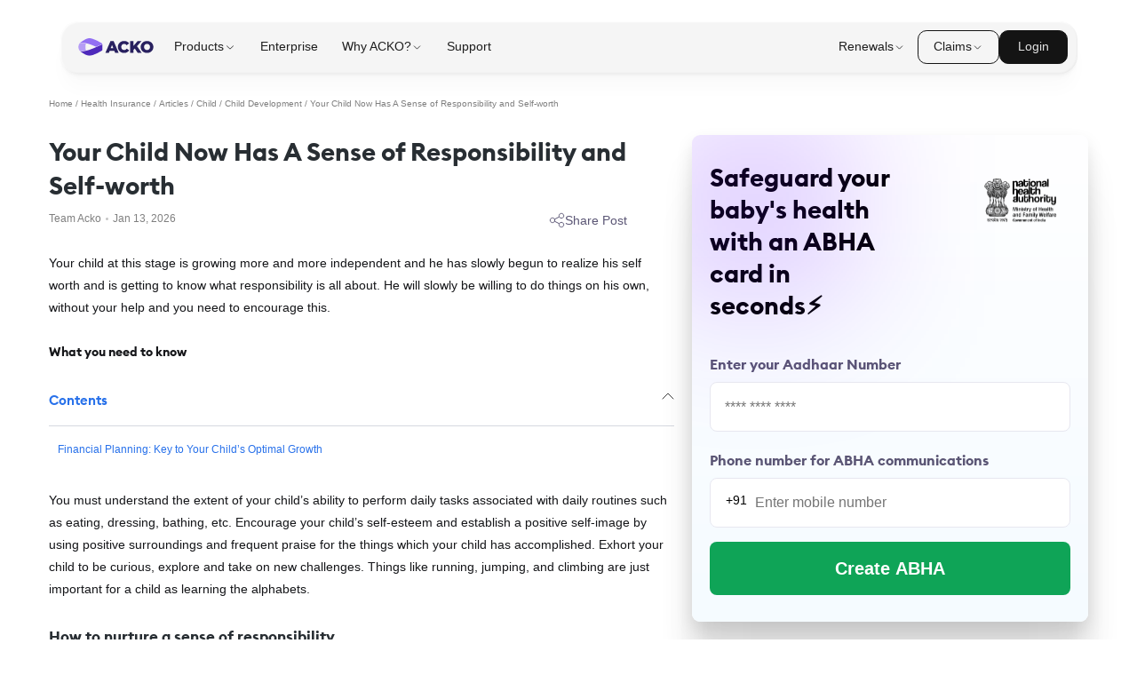

--- FILE ---
content_type: text/html; charset=utf-8
request_url: https://www.acko.com/health-insurance/s/child/child-development/your-child-now-has-a-sense-of-responsibility-and-self-worth/
body_size: 40476
content:
<!DOCTYPE html><html lang="en"><head><meta charset="UTF-8"/><link rel="dns-prefetch" href="https://acko-seo-prod.ackoassets.com/next_assets"/><link rel="dns-prefetch" href="https://myaccount.ackoassets.com/"/><link rel="dns-prefetch" href="https://images.ctfassets.net/"/><link rel="dns-prefetch" href="https://acko-cms.ackoassets.com"/><link rel="dns-prefetch" href="https://www.googletagmanager.com/"/><link rel="dns-prefetch" href="https://edge.fullstory.com/"/><link rel="dns-prefetch" href="https://www.googleadservices.com/"/><link rel="dns-prefetch" href="https://www.google-analytics.com/"/><link rel="dns-prefetch" href="https://connect.facebook.net/"/><link rel="dns-prefetch" href="https://acko-seo-prod.ackoassets.com/"/><script>dataLayer = [];</script><meta name="theme-color" content="#582CDB"/><meta name="apple-mobile-web-app-capable" content="yes"/><meta name="mobile-web-app-capable" content="yes"/><script type="application/ld+json">{"@context":"http://schema.org","@type":"Organization","url":"https://www.acko.com/","logo":{"@type":"ImageObject","url":"https://www.acko.com/wp-content/uploads/2019/03/acko-logo-knowledge-panel.png","height":500,"width":375},"name":"ACKO","email":"hello@acko.com","telephone":"+91-1800-266-2256","founder":[{"@type":"Person","name":"Varun Dua","url":"https://in.linkedin.com/in/thevarundua"}],"sameAs":["https://www.facebook.com/ackoinsurance/","https://twitter.com/AckoInsurance","https://www.instagram.com/ackoinsurance/","https://www.youtube.com/channel/UCn1gqDU9TqbR8u6_10S0RJA","https://www.linkedin.com/company/acko-general-insurance/"],"contactPoint":[{"@type":"ContactPoint","telephone":"+91-1800-266-2256","contactType":"customer service","areaServed":"IN"}]}</script><script async defer type="text/javascript">window.acko_analytics={
    write_key:"HXYpaTGkLGPf8NCthRHd56vpihGevRk6",
    anonymousId:"3fb6753c-13c7-44cd-ac34-dc82b6946b77"
  }</script><title>Your Child Now Has A Sense of Responsibility and Self-worth</title><meta property="article:published_time" content="2024-02-05T11:17:16.455Z"/><meta property="article:modified_time" content="2026-01-13T11:36:40.141Z"/><meta name="viewport" content="width=device-width; initial-scale=1.0; maximum-scale=1.0; user-scalable=no;"/><script type="application/ld+json">{"@context":"https://schema.org","@type":"BreadcrumbList","itemListElement":[{"@type":"ListItem","position":1,"name":"Home","item":"https://www.acko.com/"},{"@type":"ListItem","position":2,"name":"Health Insurance","item":"https://www.acko.com/health-insurance/"},{"@type":"ListItem","position":3,"name":"Articles","item":"https://www.acko.com/articles/"},{"@type":"ListItem","position":4,"name":"Child","item":"https://www.acko.com/articles/child/"},{"@type":"ListItem","position":5,"name":"Child Development","item":"https://www.acko.com/articles/child-development/"},{"@type":"ListItem","position":6,"name":"Your Child Now Has A Sense of Responsibility and Self-worth","item":null}]}</script><script type="application/ld+json">{"@context":"https://schema.org","@type":"Article","mainEntityOfPage":{"@type":"WebPage","@id":"https://www.acko.com/health-insurance/s/child/child-development/your-child-now-has-a-sense-of-responsibility-and-self-worth/"},"headline":"Your Child Now Has A Sense of Responsibility and Self-worth","image":[["https://acko-cms.s3.ap-south-1.amazonaws.com/acko_health_parenting_care_e67cfec317.png"]],"datePublished":"2024-02-05T11:17:16.455Z","dateModified":"2026-01-13T11:36:40.141Z","author":{"@type":"Person","name":"Team Acko"},"publisher":{"@type":"Organization","name":"ACKO","logo":{"@type":"ImageObject","url":"https://www.acko.com/assets/acko_logo.svg"}}}</script><link rel="canonical" href="https://www.acko.com/health-insurance/s/child/child-development/your-child-now-has-a-sense-of-responsibility-and-self-worth/"/><meta name="description" content="Your child at this stage is growing more and more independent and he has slowly begun to realize his self worth and is getting to know what responsibility is all about."/><meta name="author" content="Team Acko"/><meta name="copyright" content="ACKO"/><meta property="og:locale" content="en-IN"/><meta property="og:type" content="article"/><meta property="og:title" content="Your Child Now Has A Sense of Responsibility and Self-worth"/><meta property="og:description" content="Your child at this stage is growing more and more independent and he has slowly begun to realize his self worth and is getting to know what responsibility is all about."/><meta property="og:url" content="https://www.acko.com/health-insurance/s/child/child-development/your-child-now-has-a-sense-of-responsibility-and-self-worth/"/><meta property="og:image" content/><meta property="og:image:width"/><meta property="og:image:height"/><meta property="og:site_name" content="ACKO"/><meta property="article:publisher" content="https://www.acko.com/"/><meta name="twitter:card" content="summary_large_image"/><meta name="twitter:title" content="Your Child Now Has A Sense of Responsibility and Self-worth"/><meta name="twitter:description" content="Your child at this stage is growing more and more independent and he has slowly begun to realize his self worth and is getting to know what responsibility is all about."/><meta name="twitter:image:src" content/><meta name="twitter:image:alt" content/><meta name="twitter:creator" content="@ACKOIndia"/><meta name="twitter:site" content="@ACKOIndia"/><meta name="robots" content="noindex, nofollow, max-image-preview:large"/><meta name="next-head-count" content="45"/><script type="text/javascript">
  window.isWebpSupported = true;
    function support_format_webp() {
    // @TODO: Change this logic
    try {
      var elem = document.createElement("canvas");

      if (!!(elem.getContext && elem.getContext("2d"))) {
        // was able or not to get WebP representation
        return elem.toDataURL("image/webp").indexOf("data:image/") == 0;
      } else {
        // very old browser like IE 8, canvas not supported
        return false;
      }
    } catch (e) {
      return false;
    }
  }
  window.isWebpSupported = support_format_webp();
  </script><link rel="preload" href="https://acko-seo-prod.ackoassets.com/next_assets/107d868954f37bccb59c9b9b44505187834cb0d0/_next/static/css/e716ee44087b618f.css" as="style"/><link rel="stylesheet" href="https://acko-seo-prod.ackoassets.com/next_assets/107d868954f37bccb59c9b9b44505187834cb0d0/_next/static/css/e716ee44087b618f.css" data-n-g/><noscript data-n-css></noscript><script defer noModule src="https://acko-seo-prod.ackoassets.com/next_assets/107d868954f37bccb59c9b9b44505187834cb0d0/_next/static/chunks/polyfills-c67a75d1b6f99dc8.js"></script><script defer src="https://acko-seo-prod.ackoassets.com/next_assets/107d868954f37bccb59c9b9b44505187834cb0d0/_next/static/chunks/blog%20widget.48254d7f9764e539.js"></script><script src="https://acko-seo-prod.ackoassets.com/next_assets/107d868954f37bccb59c9b9b44505187834cb0d0/_next/static/chunks/webpack-9a598054d2169603.js" defer></script><script src="https://acko-seo-prod.ackoassets.com/next_assets/107d868954f37bccb59c9b9b44505187834cb0d0/_next/static/chunks/framework-4bddc5d1a2a2f09d.js" defer></script><script src="https://acko-seo-prod.ackoassets.com/next_assets/107d868954f37bccb59c9b9b44505187834cb0d0/_next/static/chunks/main-e86e7d58b9ebac34.js" defer></script><script src="https://acko-seo-prod.ackoassets.com/next_assets/107d868954f37bccb59c9b9b44505187834cb0d0/_next/static/chunks/pages/_app-03c0222b4cf058c4.js" defer></script><script src="https://acko-seo-prod.ackoassets.com/next_assets/107d868954f37bccb59c9b9b44505187834cb0d0/_next/static/chunks/3974-a161aee23c33971e.js" defer></script><script src="https://acko-seo-prod.ackoassets.com/next_assets/107d868954f37bccb59c9b9b44505187834cb0d0/_next/static/chunks/215-690e7e7f3f7ccefe.js" defer></script><script src="https://acko-seo-prod.ackoassets.com/next_assets/107d868954f37bccb59c9b9b44505187834cb0d0/_next/static/chunks/6762-3a4a1546995c3a1b.js" defer></script><script src="https://acko-seo-prod.ackoassets.com/next_assets/107d868954f37bccb59c9b9b44505187834cb0d0/_next/static/chunks/5924-e93837540ff59883.js" defer></script><script src="https://acko-seo-prod.ackoassets.com/next_assets/107d868954f37bccb59c9b9b44505187834cb0d0/_next/static/chunks/219-7c5a314c754c2fe4.js" defer></script><script src="https://acko-seo-prod.ackoassets.com/next_assets/107d868954f37bccb59c9b9b44505187834cb0d0/_next/static/chunks/7503-c8f4affedbab638f.js" defer></script><script src="https://acko-seo-prod.ackoassets.com/next_assets/107d868954f37bccb59c9b9b44505187834cb0d0/_next/static/chunks/8426-c91d3438cbf2c8ea.js" defer></script><script src="https://acko-seo-prod.ackoassets.com/next_assets/107d868954f37bccb59c9b9b44505187834cb0d0/_next/static/chunks/9080-d0606eea13a40cd9.js" defer></script><script src="https://acko-seo-prod.ackoassets.com/next_assets/107d868954f37bccb59c9b9b44505187834cb0d0/_next/static/chunks/5838-5fe6f9fa7fe542e7.js" defer></script><script src="https://acko-seo-prod.ackoassets.com/next_assets/107d868954f37bccb59c9b9b44505187834cb0d0/_next/static/chunks/5223-f51b55f7f6712cc8.js" defer></script><script src="https://acko-seo-prod.ackoassets.com/next_assets/107d868954f37bccb59c9b9b44505187834cb0d0/_next/static/chunks/pages/blogs/%5B...slug%5D-80e9a76ddaa59694.js" defer></script><script src="https://acko-seo-prod.ackoassets.com/next_assets/107d868954f37bccb59c9b9b44505187834cb0d0/_next/static/eDGMxTLj0F6wyON112JFY/_buildManifest.js" defer></script><script src="https://acko-seo-prod.ackoassets.com/next_assets/107d868954f37bccb59c9b9b44505187834cb0d0/_next/static/eDGMxTLj0F6wyON112JFY/_ssgManifest.js" defer></script><style data-styled="cguxph fGMSNN buppOT ffEkYp dvzNUx iHmRou bSCdgU kquegX hfEcwa ivMZKv cwAsUI cllqZk rHdVm einUhv beLFUk fQqTUt iRjRRf lhQROd eVAgjH iTpltk fbzhUP kXAvqJ kSrpEe jTyGbV hLLiga gFtwns hoDGPB YiQpT ibBiXJ gewxYd hcPCEQ kgkiYZ EeZjI dtVbcM iiChrX jmnKki kiLGcs bEWyRO jedhj dQwaRD jHWabS bXNJhl fzlYfB esceDz eCyCJk lpkUDr dihlzo ljchta kGOVLM klvtnv bKsQVN dvPpnf PKNOC bUowaB cfrdlb hsMHUm jbBYfo fIQXfg fioGbU icmNto bnlBrG bmXmkV kpUANY gmNusf jyIdEz cZlvdh gSSmZX ffvNlp dXxtid lnvRqy cOxuMT cmXTAD kirVGG dwXsRq gtXYYM eKolsu kFpCc loPZwY ophIE dfLXnM jQibfG fPieKw ctjzfa kVJsFR cqMtcW ispuNl jupldf bYWYaW hpxzER bGlEbI jkxjNe dVJckD" data-styled-version="4.4.1">
/* sc-component-id: sc-bwzfXH */
.jupldf{width:100%;-webkit-align-items:center;-webkit-box-align:center;-ms-flex-align:center;align-items:center;display:-webkit-box;display:-webkit-flex;display:-ms-flexbox;display:flex;-webkit-flex-direction:row;-ms-flex-direction:row;flex-direction:row;}
/* sc-component-id: sc-bZQynM */
.cguxph{width:100%;padding-top:80px;background:#FFFFFF;} @media screen and (min-width:1140px) and (max-width:1240px){.cguxph{max-width:calc(100% - 40px);}} @media screen and (min-width:1140px){.cguxph{padding-top:110px;width:1170px;margin-left:auto;margin-right:auto;}}
/* sc-component-id: sc-gzVnrw */
.fGMSNN{width:100%;display:-webkit-box;display:-webkit-flex;display:-ms-flexbox;display:flex;-webkit-flex-direction:column;-ms-flex-direction:column;flex-direction:column;} @media screen and (min-width:640px){.fGMSNN{-webkit-flex-direction:row;-ms-flex-direction:row;flex-direction:row;}}
/* sc-component-id: sc-htoDjs */
.dvzNUx{width:100%;width:100%;} @media screen and (min-width:840px){.dvzNUx{width:65%;}}
/* sc-component-id: sc-dnqmqq */
.cZlvdh{width:100%;padding:0px;box-sizing:border-box;width:40%;} @media screen and (min-width:768px) and (max-width:1024px){.cZlvdh{width:55%;}}
/* sc-component-id: sc-iwsKbI */
@media screen and (min-width:840px){.ctjzfa{display:none;}}
/* sc-component-id: sc-hSdWYo */
.iRjRRf{font-weight:400;color:#5b5675;font-size:14px;line-height:20px;margin:0;}
/* sc-component-id: sc-jWBwVP */
.buppOT{width:100%;display:-webkit-box;display:-webkit-flex;display:-ms-flexbox;display:flex;padding:0 20px;margin-bottom:30px;box-sizing:border-box;} @media all and (min-width:1140px){.buppOT{padding:0;}}
/* sc-component-id: sc-brqgnP */
.ffEkYp{font-weight:500;color:#151619;margin:0;font-size:1rem;color:rgba(0,0,0,0.5);font-size:0.75rem;font-weight:500;}
/* sc-component-id: sc-cMljjf */
.iHmRou{width:100%;display:-webkit-box;display:-webkit-flex;display:-ms-flexbox;display:flex;box-sizing:border-box;-webkit-flex-direction:column;-ms-flex-direction:column;flex-direction:column;padding:0 0 0 20px;} @media screen and (max-width:640px){.iHmRou{padding:0 20px;}} @media screen and (min-width:1140px){.iHmRou{padding:0 20px 0 0;}}
/* sc-component-id: sc-jAaTju */
.bSCdgU{font-weight:600;color:#151619;margin:0;font-size:2.875rem;font-size:1.125rem;font-weight:700;margin-bottom:10px;line-height:136%;color:#282e33;} @media screen and (min-width:426px){.bSCdgU{font-size:28px;}}
/* sc-component-id: sc-jDwBTQ */
.kquegX{width:100%;display:-webkit-box;display:-webkit-flex;display:-ms-flexbox;display:flex;-webkit-box-pack:justify;-webkit-justify-content:space-between;-ms-flex-pack:justify;justify-content:space-between;}
/* sc-component-id: sc-gPEVay */
.rHdVm{width:20%;} @media screen and (max-width:768px){.rHdVm{width:auto;}}
/* sc-component-id: sc-iRbamj */
.hfEcwa{font-weight:500;color:#151619;margin:0;font-size:1rem;margin-bottom:15px;}
/* sc-component-id: sc-jlyJG */
.ivMZKv{font-size:0.75rem;color:rgba(0,0,0,0.5);font-weight:500;} @media screen and (min-width:426px){.ivMZKv{font-size:0.875rem;}}
/* sc-component-id: sc-gipzik */
.cllqZk{font-size:0.75rem;color:rgba(0,0,0,0.5);font-weight:500;} @media screen and (min-width:426px){.cllqZk{font-size:0.875rem;}}
/* sc-component-id: sc-csuQGl */
.cwAsUI{width:3px;height:3px;background:#c4c4c4;border-radius:50%;margin-left:5px;margin-right:5px;vertical-align:middle;display:inline-block;}
/* sc-component-id: sc-TOsTZ */
.esceDz{display:-webkit-box;display:-webkit-flex;display:-ms-flexbox;display:flex;-webkit-flex-direction:column;-ms-flex-direction:column;flex-direction:column;padding:30px 0 0;background-color:#f4f5f7;box-sizing:border-box;border-radius:8px;margin-bottom:30px;} .esceDz *{box-sizing:border-box;}
/* sc-component-id: sc-kgAjT */
.eCyCJk{width:100%;display:-webkit-box;display:-webkit-flex;display:-ms-flexbox;display:flex;margin-bottom:10px;padding-left:20px;padding-right:20px;-webkit-flex-wrap:wrap;-ms-flex-wrap:wrap;flex-wrap:wrap;} .eCyCJk > p:first-child{margin-right:5px;}
/* sc-component-id: sc-cJSrbW */
.lpkUDr{font-weight:500;color:#151619;margin:0;font-size:1rem;font-weight:800;font-size:20px;-webkit-letter-spacing:0.01em;-moz-letter-spacing:0.01em;-ms-letter-spacing:0.01em;letter-spacing:0.01em;color:#414a53;}
/* sc-component-id: sc-ksYbfQ */
.dihlzo{width:100%;display:-webkit-box;display:-webkit-flex;display:-ms-flexbox;display:flex;-webkit-flex-direction:column;-ms-flex-direction:column;flex-direction:column;padding-left:20px;padding-right:20px;} .dihlzo > div{border-bottom:1px solid #d6d9e0;} .dihlzo > div:last-child{border-bottom:none;}
/* sc-component-id: sc-hmzhuo */
.ljchta{width:100%;padding:20px 0 14px 0;}
/* sc-component-id: sc-frDJqD */
.kGOVLM{font-weight:500;color:#151619;margin:0;font-size:1rem;font-size:16px;line-height:22px;color:#434f5a;margin-bottom:8px;font-weight:600;}
/* sc-component-id: sc-kvZOFW */
.klvtnv{font-weight:500;color:#151619;margin:0;font-size:1rem;color:rgb(0,0,0,0.5);font-weight:500px;font-size:12px;margin:0;}
/* sc-component-id: sc-hqyNC */
.dvPpnf{width:100%;display:-webkit-box;display:-webkit-flex;display:-ms-flexbox;display:flex;-webkit-box-pack:justify;-webkit-justify-content:space-between;-ms-flex-pack:justify;justify-content:space-between;-webkit-align-items:center;-webkit-box-align:center;-ms-flex-align:center;align-items:center;padding:15px 20px;background-color:#eff1f5;cursor:pointer;width:auto;margin-top:15px;border-bottom-left-radius:8px;border-bottom-right-radius:8px;} .dvPpnf > p{color:#008de0;font-size:12px;font-weight:500;margin:0;}
/* sc-component-id: sc-gGBfsJ */
.bKsQVN{width:3px;height:3px;background:#c4c4c4;display:inline-block;border-radius:50%;margin-left:8px;margin-right:8px;}
/* sc-component-id: sc-jnlKLf */
.PKNOC{width:100%;box-sizing:border-box;}
/* sc-component-id: sc-fYxtnH */
.bUowaB{width:100%;display:-webkit-box;display:-webkit-flex;display:-ms-flexbox;display:flex;-webkit-flex-direction:column;-ms-flex-direction:column;flex-direction:column;padding:20px 20px 0 20px;box-sizing:border-box;border-radius:8px;border:1px solid #E4EAF1;}
/* sc-component-id: sc-tilXH */
.cfrdlb{font-weight:600;color:#151619;margin:0;font-size:2.375rem;font-weight:700;font-size:1.25rem;line-height:1.5rem;color:#414a53;margin-bottom:26px;}
/* sc-component-id: sc-hEsumM */
.icmNto{width:100%;display:-webkit-box;display:-webkit-flex;display:-ms-flexbox;display:flex;-webkit-align-items:center;-webkit-box-align:center;-ms-flex-align:center;align-items:center;font-weight:500;font-size:0.875rem;color:#000;background:rgba(195,202,210,0.3);border:1px solid #c3cad2;box-sizing:border-box;border-radius:9px;padding:12px;margin-bottom:20px;margin-left:20px;margin-right:20px;width:calc(100% - 40px);} .icmNto > img:last-child{margin-left:auto;} @media screen and (min-width:426px){.icmNto{margin-left:0;margin-right:0;width:100%;}}
/* sc-component-id: sc-ktHwxA */
.bnlBrG{width:100%;width:unset;margin-left:auto;}
/* sc-component-id: sc-cIShpX */
.hsMHUm{width:100%;display:-webkit-box;display:-webkit-flex;display:-ms-flexbox;display:flex;-webkit-align-items:center;-webkit-box-align:center;-ms-flex-align:center;align-items:center;border:1px solid #c3cad2;box-sizing:border-box;border-radius:9px;padding:15px 12px;margin-bottom:20px;font-size:0.875rem;font-weight:500;cursor:pointer;}
/* sc-component-id: sc-kafWEX */
.jbBYfo{width:100%;width:unset;margin-right:18px;}
/* sc-component-id: sc-feJyhm */
.fioGbU{width:100%;width:unset;margin-left:auto;}
/* sc-component-id: sc-iELTvK */
.fIQXfg{-webkit-hyphens:auto;-moz-hyphens:auto;-ms-hyphens:auto;hyphens:auto;}
/* sc-component-id: sc-lhVmIH */
.hcPCEQ{width:100%;display:-webkit-box;display:-webkit-flex;display:-ms-flexbox;display:flex;margin-left:auto;width:unset;}
/* sc-component-id: sc-bYSBpT */
.kgkiYZ{-webkit-transform:rotate(0deg);-ms-transform:rotate(0deg);transform:rotate(0deg);} .kgkiYZ.rotate{-webkit-transform:rotate(180deg);-ms-transform:rotate(180deg);transform:rotate(180deg);}
/* sc-component-id: sc-dfVpRl */
.gewxYd{display:block;font-size:1.5rem;font-weight:600;color:#040222;}
/* sc-component-id: sc-kIPQKe */
.gFtwns{color:#1b73e8;-webkit-text-decoration:underline;text-decoration:underline;cursor:pointer;vertical-align:baseline;}
/* sc-component-id: sc-eXEjpC */
.hoDGPB{width:100%;display:-webkit-box;display:-webkit-flex;display:-ms-flexbox;display:flex;-webkit-flex-direction:column;-ms-flex-direction:column;flex-direction:column;box-sizing:border-box;max-width:1068px;margin:0 auto;-webkit-scroll-margin-top:80px;-moz-scroll-margin-top:80px;-ms-scroll-margin-top:80px;scroll-margin-top:80px;}
/* sc-component-id: sc-ibxdXY */
.kiLGcs{font-weight:400;vertical-align:baseline;color:#040222;font-size:0.875rem;} .kiLGcs:hover{color:#0091dd;-webkit-text-decoration:underline;text-decoration:underline;}
/* sc-component-id: sc-RefOD */
.dtVbcM{width:100%;display:-webkit-box;display:-webkit-flex;display:-ms-flexbox;display:flex;-webkit-flex-wrap:wrap;-ms-flex-wrap:wrap;flex-wrap:wrap;gap:1%;padding-bottom:18px;line-height:20px;} @media screen and (max-width:768px){.dtVbcM{-webkit-flex-wrap:wrap;-ms-flex-wrap:wrap;flex-wrap:wrap;}}
/* sc-component-id: sc-iQKALj */
.iiChrX{width:100%;-webkit-flex-basis:26.25%;-ms-flex-preferred-size:26.25%;flex-basis:26.25%;margin-bottom:16px;border:1px solid #E7E7F0;border-radius:12px;padding:10px 16px;height:45px;display:-webkit-box;display:-webkit-flex;display:-ms-flexbox;display:flex;-webkit-align-items:center;-webkit-box-align:center;-ms-flex-align:center;align-items:center;} @media screen and (max-width:1140px){.iiChrX{-webkit-flex-basis:24.25%;-ms-flex-preferred-size:24.25%;flex-basis:24.25%;height:auto;}} @media screen and (max-width:626px){.iiChrX{-webkit-flex-basis:100%;-ms-flex-preferred-size:100%;flex-basis:100%;}}.jmnKki{width:100%;-webkit-flex-basis:18.25%;-ms-flex-preferred-size:18.25%;flex-basis:18.25%;margin-bottom:16px;border:1px solid #E7E7F0;border-radius:12px;padding:10px 16px;height:45px;display:-webkit-box;display:-webkit-flex;display:-ms-flexbox;display:flex;-webkit-align-items:center;-webkit-box-align:center;-ms-flex-align:center;align-items:center;} @media screen and (max-width:1140px){.jmnKki{-webkit-flex-basis:16.25%;-ms-flex-preferred-size:16.25%;flex-basis:16.25%;height:auto;}} @media screen and (max-width:626px){.jmnKki{-webkit-flex-basis:100%;-ms-flex-preferred-size:100%;flex-basis:100%;}}
/* sc-component-id: sc-bwCtUz */
.YiQpT{width:100%;display:-webkit-box;display:-webkit-flex;display:-ms-flexbox;display:flex;-webkit-flex-direction:column;-ms-flex-direction:column;flex-direction:column;-webkit-align-items:center;-webkit-box-align:center;-ms-flex-align:center;align-items:center;border-bottom:1px solid #E7E7F0;margin-bottom:30px;}
/* sc-component-id: sc-hrWEMg */
.ibBiXJ{width:100%;display:-webkit-box;display:-webkit-flex;display:-ms-flexbox;display:flex;-webkit-align-items:center;-webkit-box-align:center;-ms-flex-align:center;align-items:center;font-size:0.75rem;font-weight:700;padding-bottom:30px;cursor:pointer;}
/* sc-component-id: sc-eTuwsz */
.EeZjI{width:100%;} .EeZjI.rotate{display:none;}
/* sc-component-id: sc-bsbRJL */
.fzlYfB{width:100%;height:calc( 100vw * 0.1316 );} @media screen and (max-width:640px){.fzlYfB{width:100vw;height:calc( 100vw * 0.738 );margin-left:-20px;margin-top:10px;margin-bottom:10px;}}
/* sc-component-id: sc-hMFtBS */
.hLLiga{font-weight:600;color:#151619;margin:0;font-size:2.375rem;font-size:1rem;font-weight:700;margin-bottom:5px;line-height:35px;margin-top:15px;color:#282e33;} @media screen and (min-width:426px){.hLLiga{font-size:22px;}}
/* sc-component-id: sc-cLQEGU */
.jTyGbV{font-weight:600;color:#151619;margin:0;font-size:1.875rem;font-size:0.875rem;font-weight:600;margin-bottom:10px;margin-top:15px;color:#282e33;} @media screen and (min-width:426px){.jTyGbV{font-size:1.25rem;}}
/* sc-component-id: sc-bAeIUo */
.lhQROd{font-weight:500;color:#151619;margin:0;font-size:1rem;font-size:1rem;font-weight:400;margin-bottom:15px;margin-top:15px;line-height:1.875rem;overflow-wrap:break-word;}
/* sc-component-id: sc-cQFLBn */
.eVAgjH{width:100%;height:auto;object-fit:contain;display:block;}
/* sc-component-id: sc-ipXKqB */
.dVJckD{width:100%;} @media screen and (max-width:768px){.dVJckD{display:none;}}
/* sc-component-id: sc-hmXxxW */
.jkxjNe{width:100%;} @media screen and (min-width:769px){.jkxjNe{display:none;}}
/* sc-component-id: sc-kNBZmU */
.iTpltk{width:100%;width:100%;margin-bottom:15px;margin-top:15px;box-sizing:border-box;color:#2871ea;} .iTpltk > p{color:#2871ea !important;} .iTpltk > ul{padding:10px 10px 0 10px;} @media (min-width:1141px){.iTpltk{margin-left:auto;margin-right:auto;padding:0;}}
/* sc-component-id: sc-eopZyb */
.kXAvqJ{list-style-type:none;font-weight:400;font-size:0.75rem;} .kXAvqJ li{margin:8px 0;color:#2871ea;} .kXAvqJ > li > span{padding-right:10px;} .kXAvqJ ul{margin-left:30px;} @media screen and (min-width:426px){.kXAvqJ{font-size:0.875rem;}}.kSrpEe{font-weight:400;font-size:0.75rem;} .kSrpEe li{margin:8px 0;color:#2871ea;} .kSrpEe > li > span{padding-right:10px;} .kSrpEe ul{margin-left:30px;} @media screen and (min-width:426px){.kSrpEe{font-size:0.875rem;}}
/* sc-component-id: sc-eNNmBn */
.fbzhUP{width:100%;display:-webkit-box;display:-webkit-flex;display:-ms-flexbox;display:flex;font-weight:600;font-size:1rem;-webkit-box-pack:justify;-webkit-justify-content:space-between;-ms-flex-pack:justify;justify-content:space-between;border-bottom:1px solid #d6d9e0;padding-bottom:20px;cursor:pointer;} .fbzhUP > p{color:#2871ea !important;} .fbzhUP img.open{-webkit-transform:rotate(0deg);-ms-transform:rotate(0deg);transform:rotate(0deg);fill:#2871ea;} .fbzhUP img.close{-webkit-transform:rotate(180deg);-ms-transform:rotate(180deg);transform:rotate(180deg);fill:#2871ea;} @media screen and (min-width:426px){.fbzhUP{font-size:1.125rem;}}
/* sc-component-id: sc-RbTVP */
.bmXmkV{width:100%;display:-webkit-box;display:-webkit-flex;display:-ms-flexbox;display:flex;-webkit-align-items:center;-webkit-box-align:center;-ms-flex-align:center;align-items:center;padding:10px 20px;box-sizing:border-box;border:1px solid #e4eaf1;border-radius:6px;margin:30px 0;cursor:pointer;} @media screen and (max-width:425px){.bmXmkV{margin:10px 0 30px 0;}}
/* sc-component-id: sc-hMrMfs */
.kpUANY{width:100%;width:36px;height:36px;} @media screen and (max-width:425px){.kpUANY{width:24px;height:24px;}}
/* sc-component-id: sc-drlKqa */
.gmNusf{font-weight:500;color:#151619;margin:0;font-size:1rem;margin-left:20px;font-weight:700;font-size:16px;color:#434f5a;} @media screen and (max-width:425px){.gmNusf{font-size:12px;}}
/* sc-component-id: sc-bIqbHp */
.jyIdEz{width:100%;margin-left:auto;width:24px;height:24px;}
/* sc-component-id: sc-dznXNo */
.cmXTAD{width:100%;overflow:hidden;padding:15px 15px;border-radius:9px;background:linear-gradient(180deg,#fff 0%,#f5fbff 100%);box-shadow:0px 9px 19px 0px rgba(0,0,0,0.1), 0px 35px 35px 0px rgba(0,0,0,0.09),0px 79px 48px 0px rgba(0,0,0,0.05), 0px 141px 56px 0px rgba(0,0,0,0.01),0px 220px 62px 0px rgba(0,0,0,0);}
/* sc-component-id: sc-ekulBa */
.kirVGG{display:-webkit-box;display:-webkit-flex;display:-ms-flexbox;display:flex;position:relative;border-radius:9px;} .kirVGG > *{width:50%;}
/* sc-component-id: sc-gGCbJM */
.eKolsu{display:-webkit-box;display:-webkit-flex;display:-ms-flexbox;display:flex;-webkit-align-item:center;-webkit-box-align-item:center;-ms-flex-align-item:center;align-item:center;-webkit-box-pack:center;-webkit-justify-content:center;-ms-flex-pack:center;justify-content:center;}
/* sc-component-id: sc-lcpuFF */
.fPieKw{border-radius:8px;background:#0fa457;border:0;color:#fff;padding:15px 15px;width:100%;margin-top:12px;}
/* sc-component-id: sc-jkCMRl */
.kFpCc{color:var(--text-secondary-n-400,#5b5675);font-feature-settings:'dlig' on;font-size:12px;font-weight:700;line-height:24px;margin-top:12px;display:inline-block;} .kFpCc + form{margin-top:4px;} .kFpCc + form > p{display:none;}
/* sc-component-id: sc-crNyjn */
.dwXsRq{position:absolute;top:-15px;left:-15px;width:288px;height:225px;}
/* sc-component-id: sc-cpHetk */
.loPZwY{width:100%;border:none;border:1px solid #e7e7f0;border-radius:8px;padding:16px;font-size:16px;line-height:22px;font-weight:400;width:100%;outline:none;text-transform:none;white-space:nowrap;overflow:hidden;text-overflow:ellipsis;caret-color:#5b5675;color:#040222;-webkit-appearance:none;box-sizing:border-box;background-color:#fff;position:relative;}
/* sc-component-id: sc-nrwXf */
.jQibfG{width:100%;border:none;border:1px solid #e7e7f0;border-radius:8px;padding:16px;font-size:16px;line-height:22px;font-weight:400;width:100%;outline:none;text-transform:none;white-space:nowrap;overflow:hidden;text-overflow:ellipsis;caret-color:#5b5675;color:#040222;-webkit-appearance:none;box-sizing:border-box;background-color:#fff;position:relative;padding-left:50px;}
/* sc-component-id: sc-eitiEO */
.ophIE{position:relative;}
/* sc-component-id: sc-bhlBdH */
.dfLXnM{position:absolute;top:18px;left:18px;z-index:1;}
/* sc-component-id: sc-AnqlK */
.cOxuMT{width:100%;display:-webkit-box;display:-webkit-flex;display:-ms-flexbox;display:flex;} .cOxuMT h2{font-size:28px;margin-bottom:16px;width:60%;position:relative;} @media screen and (max-width:768px){.cOxuMT h2{font-size:25px;}} .cOxuMT h2:before{content:" ";position:absolute;top:0;left:0;width:100px;height:100px;background:#6100FF;-webkit-filter:blur(100px);-webkit-filter:blur(100px);filter:blur(100px);} .cOxuMT > div{padding:30px 20px;} @media screen and (max-width:768px){.cOxuMT > div{padding:15px;}} .cOxuMT button{font-size:20px;height:60px;font-weight:600;margin-top:16px;cursor:pointer;} @media screen and (max-width:768px){.cOxuMT button{font-size:15px;line-height:20px;height:45px;}} .cOxuMT label{font-size:16px;line-height:32px;margin-bottom:4px;margin-top:16px;} @media screen and (max-width:768px){.cOxuMT label{font-size:12px;line-height:24px;margin-top:12px;}} .cOxuMT img{position:absolute;right:0;padding-right:10px;height:55px;width:90px;margin-top:16px;} @media screen and (max-width:768px){.cOxuMT img{width:68px;height:42px;}} .cOxuMT svg{display:none;}
/* sc-component-id: styles__FeedBackRootContainer-sc-8fcd1b0c-0 */
.bEWyRO{display:-webkit-box;display:-webkit-flex;display:-ms-flexbox;display:flex;max-width:1068px;width:100%;margin:20px auto;padding:1.25rem 1.5rem;-webkit-box-pack:justify;-webkit-justify-content:space-between;-ms-flex-pack:justify;justify-content:space-between;-webkit-align-items:center;-webkit-box-align:center;-ms-flex-align:center;align-items:center;background:#fff3e5;border-radius:24px;border:1px solid #cccbcd;box-sizing:border-box;} @media (max-width:768px){.bEWyRO{padding:20px;-webkit-flex-direction:column;-ms-flex-direction:column;flex-direction:column;background:rgba(74,222,128,0.08);border:1px solid rgba(74,222,128,0.16);border-radius:12px;gap:16px;}}
/* sc-component-id: styles__FeedBackContent-sc-8fcd1b0c-1 */
.jedhj{display:-webkit-box;display:-webkit-flex;display:-ms-flexbox;display:flex;-webkit-box-pack:center;-webkit-justify-content:center;-ms-flex-pack:center;justify-content:center;-webkit-align-items:center;-webkit-box-align:center;-ms-flex-align:center;align-items:center;gap:1rem;} @media (max-width:768px){.jedhj{-webkit-flex-direction:column;-ms-flex-direction:column;flex-direction:column;gap:16px;}} .jedhj img{height:5rem;width:5rem;} @media (max-width:768px){.jedhj img{height:90px;width:90px;}}
/* sc-component-id: styles__Question-sc-8fcd1b0c-2 */
.dQwaRD{color:rgba(0,0,0,0.88);font-size:1.5rem;font-weight:600;line-height:2rem;} @media (max-width:768px){.dQwaRD{text-align:center;font-size:18px;line-height:28px;}}
/* sc-component-id: styles__FeedBackButtons-sc-8fcd1b0c-3 */
.jHWabS{display:-webkit-box;display:-webkit-flex;display:-ms-flexbox;display:flex;gap:1.5rem;} @media (max-width:768px){.jHWabS{width:100%;gap:24px;-webkit-box-pack:center;-webkit-justify-content:center;-ms-flex-pack:center;justify-content:center;}}
/* sc-component-id: styles__FeedBackButton-sc-8fcd1b0c-4 */
.bXNJhl{all:unset;display:-webkit-box;display:-webkit-flex;display:-ms-flexbox;display:flex;padding:0.5rem 1.5rem;height:3.5rem;-webkit-box-pack:center;-webkit-justify-content:center;-ms-flex-pack:center;justify-content:center;-webkit-align-items:center;-webkit-box-align:center;-ms-flex-align:center;align-items:center;gap:0.625rem;border-radius:16px;border:0.125rem solid;border-color:rgba(0,0,0,0.88);cursor:pointer;background-color:"transparent";color:rgba(0,0,0,0.88);font-size:1.125rem;font-weight:500;line-height:1.75rem;--webkit-tap-highlight-color:transparent;-webkit-transition:color 0.3s ease-out;transition:color 0.3s ease-out;} @media (max-width:768px){.bXNJhl{font-size:16px;line-height:20px;height:42px;gap:10px;}} .bXNJhl svg{width:2rem;height:2rem;} @media (max-width:768px){.bXNJhl svg{width:24px;height:24px;}}
/* sc-component-id: sc-jvEmr */
.einUhv{width:-webkit-fit-content;width:-moz-fit-content;width:fit-content;height:0;}
/* sc-component-id: sc-chAAoq */
.beLFUk{display:-webkit-box;display:-webkit-flex;display:-ms-flexbox;display:flex;-webkit-box-pack:start;-webkit-justify-content:flex-start;-ms-flex-pack:start;justify-content:flex-start;gap:15px;cursor:pointer;-webkit-align-items:center;-webkit-box-align:center;-ms-flex-align:center;align-items:center;}
/* sc-component-id: sc-eNPDpu */
.kVJsFR{width:100%;display:-webkit-box;display:-webkit-flex;display:-ms-flexbox;display:flex;position:fixed;left:0;right:0;bottom:20px;z-index:19;-webkit-box-pack:end;-webkit-justify-content:flex-end;-ms-flex-pack:end;justify-content:flex-end;} @media screen and (max-width:425px){.kVJsFR{-webkit-box-pack:center;-webkit-justify-content:center;-ms-flex-pack:center;justify-content:center;}}
/* sc-component-id: sc-ccLTTT */
.ispuNl{width:100%;-webkit-box-pack:center;-webkit-justify-content:center;-ms-flex-pack:center;justify-content:center;display:-webkit-box;display:-webkit-flex;display:-ms-flexbox;display:flex;box-sizing:border-box;border:1px solid #9364ed;background:#5e27c9;box-sizing:border-box;border-radius:32px;padding:7px 8px;width:168px;margin-right:30px;cursor:pointer;width:auto;} @media screen and (max-width:425px){.ispuNl{margin-right:0px;}}
/* sc-component-id: sc-hlILIN */
.hpxzER{font-weight:500;color:#151619;margin:0;font-size:1rem;font-weight:normal;font-size:14px;color:#ffffff;min-width:85px;text-align:center;padding-left:7px;padding-right:7px;}
/* sc-component-id: sc-jQMNup */
.bYWYaW{max-width:32px;min-height:32px;}
/* sc-component-id: sc-bJHhxl */
.bGlEbI{max-width:16px;min-height:16px;}
/* sc-component-id: sc-epGmkI */
.cqMtcW{display:none;} @media screen and (max-width:768px){.cqMtcW{display:block;}}
/* sc-component-id: sc-dphlzf */
.ffvNlp{width:100%;display:-webkit-box;display:-webkit-flex;display:-ms-flexbox;display:flex;-webkit-flex-direction:column;-ms-flex-direction:column;flex-direction:column;background:#FFFFFF;box-sizing:border-box;border-radius:8px;} @media screen and (max-width:840px){.ffvNlp{display:none;}}
/* sc-component-id: sc-fCPvlr */
.dXxtid{font-weight:500;color:#151619;margin:0;font-size:1rem;font-weight:700;font-size:1.25rem;line-height:136.6%;-webkit-letter-spacing:0.02em;-moz-letter-spacing:0.02em;-ms-letter-spacing:0.02em;letter-spacing:0.02em;color:#5d607c;margin-bottom:10px;display:none;}
/* sc-component-id: sc-gAmQfK */
.lnvRqy{font-weight:500;color:#151619;margin:0;font-size:1rem;font-weight:600;font-size:1rem;line-height:26px;margin-top:10px;color:#8a99a9;-webkit-letter-spacing:0.02em;-moz-letter-spacing:0.02em;-ms-letter-spacing:0.02em;letter-spacing:0.02em;margin-bottom:22px;max-width:96%;display:none;}
/* sc-component-id: sc-global-1833038205 */
@font-face{font-family:'Inter';font-style:normal;font-weight:400;src:url(https://fonts.gstatic.com/s/inter/v11/UcCO3FwrK3iLTeHuS_fvQtMwCp50KnMw2boKoduKmMEVuLyfAZ9hjp-Ek-_EeA.woff) format('woff');unicode-range:U+0000-00FF,U+0131,U+0152-0153,U+02BB-02BC,U+02C6,U+02DA,U+02DC,U+2000-206F,U+2074,U+20AC,U+2122,U+2191,U+2193,U+2212,U+2215,U+FEFF,U+FFFD;}</style></head><body style="margin:0px;padding:0px;"><noscript><iframe src="https://www.googletagmanager.com/ns.html?id=GTM-N855RNGB" height="0" width="0" style="display:none;visibility:hidden;"></iframe></noscript><div id="__next"><div class="_15zf8um1 uqsmx90"><div class="_15zf8um1 uqsmx90"><div class="_2u3vl61"><div class="bu06bw1 bu06bw0 bu06bw4 bu06bwa bu06bwd bu06bwh bu06bws bu06bw13 bu06bw6 _1tat1m3k _8knu9fw oduruix odurui15 dnycea4 _1ff2nca3"><div class="_3n34710 _3n34711 _3n34710 zkw9eg8 zkw9eg40"><div class="_3n34710 _3n34711 _3n34710 _1a4b2179 _1a4b217i _1a4b217z zkw9eg8"><picture style="height:1.5rem;cursor:pointer;"><source media="(prefers-color-scheme: dark)" srcset="https://acko-brand.ackoassets.com/brand/vector-svg/gradient/gradient-horizontal.svg"/><img style="height:1.5rem;" src="https://acko-brand.ackoassets.com/brand/vector-svg/gradient/gradient-horizontal.svg" alt="Company logo" width="105" height="40" fetchPriority="high"/></picture><div class="_3n34710 _3n34711 _3n34710 _1a4b217g zkw9eg8"><div style="position:relative;"><div class="_3n34710 _3n34711 _3n34710 zkw9eg8 zkw9eg3c"><div class="_2u3vl6g"><div class="bu06bw1 bu06bw0 bu06bw4 bu06bwa bu06bwd bu06bwh bu06bwt bu06bw13 bu06bw6 _1tat1m33k _1tat1m36k _1tat1m39o _1tat1m3co _8knu9fg odurui1a _1ff2nca0"><div class="_3n34710 _3n34711 _3n34710 _1a4b2178 zkw9eg8 zkw9eg3c _1t1dync8"><span class="dhk7580 dhk7581 niwet11s">Products</span><span class="dhk7580 dhk7581 dhk758j niwet11s"><div class="_2u3vl6c"><svg width="1em" height="1em" viewBox="0 0 24 24" fill="none" xmlns="http://www.w3.org/2000/svg"><path d="M5.99976 9.00005L11.9998 15L17.9998 9" stroke="currentColor" stroke-width="1.5" stroke-miterlimit="16" stroke-linecap="round" stroke-linejoin="round"></path></svg></div></span></div></div></div></div></div><div style="position:relative;"><div class="_3n34710 _3n34711 _3n34710 zkw9eg8 zkw9eg3c"><div class="_2u3vl6g"><div class="bu06bw1 bu06bw0 bu06bw4 bu06bwa bu06bwd bu06bwh bu06bwt bu06bw13 bu06bw6 _1tat1m33k _1tat1m36k _1tat1m39o _1tat1m3co"><div class="_3n34710 _3n34711 _3n34710 _1a4b2178 zkw9eg8 zkw9eg3c _1t1dync8"><span class="dhk7580 dhk7581 niwet11s">Enterprise</span></div></div></div></div></div><div style="position:relative;"><div class="_3n34710 _3n34711 _3n34710 zkw9eg8 zkw9eg3c"><div class="_2u3vl6g"><div class="bu06bw1 bu06bw0 bu06bw4 bu06bwa bu06bwd bu06bwh bu06bwt bu06bw13 bu06bw6 _1tat1m33k _1tat1m36k _1tat1m39o _1tat1m3co _8knu9fg odurui1a _1ff2nca0"><div class="_3n34710 _3n34711 _3n34710 _1a4b2178 zkw9eg8 zkw9eg3c _1t1dync8"><span class="dhk7580 dhk7581 niwet11s">Why ACKO?</span><span class="dhk7580 dhk7581 dhk758j niwet11s"><div class="_2u3vl6c"><svg width="1em" height="1em" viewBox="0 0 24 24" fill="none" xmlns="http://www.w3.org/2000/svg"><path d="M5.99976 9.00005L11.9998 15L17.9998 9" stroke="currentColor" stroke-width="1.5" stroke-miterlimit="16" stroke-linecap="round" stroke-linejoin="round"></path></svg></div></span></div></div></div></div></div><div style="position:relative;"><div class="_3n34710 _3n34711 _3n34710 zkw9eg8 zkw9eg3c"><div class="_2u3vl6g"><div class="bu06bw1 bu06bw0 bu06bw4 bu06bwa bu06bwd bu06bwh bu06bwt bu06bw13 bu06bw6 _1tat1m33k _1tat1m36k _1tat1m39o _1tat1m3co"><div class="_3n34710 _3n34711 _3n34710 _1a4b2178 zkw9eg8 zkw9eg3c _1t1dync8"><span class="dhk7580 dhk7581 niwet11s">Support</span></div></div></div></div></div></div></div><div class="_3n34710 _3n34711 _3n34710 _1a4b217g zkw9eg8 zkw9eg3o"><div style="position:relative;"><div class="_3n34710 _3n34711 _3n34710 zkw9eg8 zkw9eg3c"><div class="_2u3vl6g"><div class="bu06bw1 bu06bw0 bu06bw4 bu06bwa bu06bwd bu06bwh bu06bwt bu06bw13 bu06bw6 _1tat1m33k _1tat1m36k _1tat1m39o _1tat1m3co _8knu9fg odurui1a _1ff2nca0"><div class="_3n34710 _3n34711 _3n34710 _1a4b2178 zkw9eg8 zkw9eg3c _1t1dync8"><span class="dhk7580 dhk7581 niwet11s">Renewals</span><span class="dhk7580 dhk7581 dhk758j niwet11s"><div class="_2u3vl6c"><svg width="1em" height="1em" viewBox="0 0 24 24" fill="none" xmlns="http://www.w3.org/2000/svg"><path d="M5.99976 9.00005L11.9998 15L17.9998 9" stroke="currentColor" stroke-width="1.5" stroke-miterlimit="16" stroke-linecap="round" stroke-linejoin="round"></path></svg></div></span></div></div></div></div><div class="_2u3vl67 "><div class="bu06bw1 bu06bw0 bu06bw4 bu06bwa bu06bwd bu06bwh bu06bws bu06bw13 bu06bw6 _1tat1m3v"><div class="_3n34710 _3n34711 _3n34710 _1a4b2178 zkw9eg8 zkw9eg38 _1t1dyncg"><div class="bu06bw1 bu06bw0 bu06bw4 bu06bwa bu06bwd bu06bwh bu06bws bu06bw13 bu06bw6 _1tat1m36g"><div class="_3n34710 _3n34711 _3n34710 _1a4b217k _1t1dyncg"><span class="dhk7580 dhk7582 niwet11s">New to ACKO?</span><div><div class="_2u3vl68"><div class="bu06bw1 bu06bw0 bu06bw4 bu06bwa bu06bwd bu06bwh bu06bwt bu06bw13 bu06bw6 _1tat1m3n"><div class="_3n34710 _3n34711 _3n34710 _1a4b217k zkw9eg8"><span class="dhk7580 dhk7581 dhk758j niwet1co"><svg width="1em" height="1em" viewBox="0 0 24 24" fill="none" xmlns="http://www.w3.org/2000/svg"><path d="M10.6336 11H9.54198C9.24427 11 9 11.2443 9 11.542V13.4504C9 15.1069 10.3435 16.4504 12 16.4504C13.6565 16.4504 15 15.1069 15 13.4504V11.542C15 11.2443 14.7557 11 14.458 11H13.3664" stroke="currentColor" stroke-width="1.5" stroke-linecap="round" stroke-linejoin="round"></path><path d="M18.8894 17.71V18.6C18.8894 20.47 17.3694 21.99 15.4994 21.99C13.6294 21.99 12.1094 20.47 12.1094 18.6V16.5" stroke="currentColor" stroke-width="1.5" stroke-linecap="round" stroke-linejoin="round"></path><path d="M20.3209 16.2796C20.3209 17.0696 19.6809 17.7096 18.8909 17.7096C18.1009 17.7096 17.4609 17.0696 17.4609 16.2796C17.4609 15.4896 18.1009 14.8496 18.8909 14.8496C19.6809 14.8496 20.3209 15.4896 20.3209 16.2796Z" stroke="currentColor" stroke-width="1.5"></path><path d="M8.15 4.18946C7.43334 4.18946 6.71667 4.18946 6.00001 4.18946C4.89544 4.18946 4 5.08489 4 6.18947V19.1094C4 20.214 4.89543 21.1094 6 21.1094C7.36 21.1094 8.72 21.1094 10.08 21.1094" stroke="currentColor" stroke-width="1.5" stroke-linecap="round" stroke-linejoin="round"></path><path d="M19.0094 12.0995V6.18965C19.0094 5.085 18.1138 4.18953 17.0092 4.18953C16.2926 4.18953 15.576 4.18952 14.8594 4.18952" stroke="currentColor" stroke-width="1.5" stroke-linecap="round" stroke-linejoin="round"></path><path d="M13.9903 2H9.00969C8.72819 2 8.5 2.22109 8.5 2.49381V5.00619C8.5 5.27891 8.72819 5.5 9.00969 5.5H13.9903C14.2718 5.5 14.5 5.27891 14.5 5.00619V2.49381C14.5 2.22109 14.2718 2 13.9903 2Z" stroke="currentColor" stroke-width="1.5" stroke-linecap="round" stroke-linejoin="round"></path></svg></span><div class="dhk7580 dhk7581 niwet11s">Renew health insurance</div></div></div></div><div class="_2u3vl68"><div class="bu06bw1 bu06bw0 bu06bw4 bu06bwa bu06bwd bu06bwh bu06bwt bu06bw13 bu06bw6 _1tat1m3n"><div class="_3n34710 _3n34711 _3n34710 _1a4b217k zkw9eg8"><span class="dhk7580 dhk7581 dhk758j niwet1co"><svg width="1em" height="1em" viewBox="0 0 24 24" fill="none" xmlns="http://www.w3.org/2000/svg"><path d="M20.02 16.06C21.05 16.06 21.75 15.3 21.75 14.18V11.97C21.75 11.4 21.36 10.9 20.8 10.76L16.75 9.75L15.51 8.22C14.37 6.82 12.65 6 10.84 6H5.61C4.76 6 3.97 6.43 3.51 7.15L2.31 9.01C1.94 9.58 1.75 10.24 1.75 10.92V14.19C1.75 15.33 2.49 16.07 3.55 16.07" stroke="currentColor" stroke-width="1.5" stroke-miterlimit="10"></path><path d="M17.3795 18.2501C18.5895 18.2501 19.5695 17.2701 19.5695 16.0601C19.5695 14.8501 18.5895 13.8701 17.3795 13.8701C16.1695 13.8701 15.1895 14.8501 15.1895 16.0601C15.1895 17.2701 16.1695 18.2501 17.3795 18.2501Z" stroke="currentColor" stroke-width="1.5" stroke-linejoin="round"></path><path d="M5.75055 18.2501C6.96055 18.2501 7.94055 17.2701 7.94055 16.0601C7.94055 14.8501 6.96055 13.8701 5.75055 13.8701C4.54055 13.8701 3.56055 14.8501 3.56055 16.0601C3.56055 17.2701 4.54055 18.2501 5.75055 18.2501Z" stroke="currentColor" stroke-width="1.5" stroke-linejoin="round"></path><path d="M2.2207 9.75H16.7607" stroke="currentColor" stroke-width="1.5" stroke-miterlimit="10"></path><path d="M8.4707 16.0596H15.0407" stroke="currentColor" stroke-width="1.5" stroke-miterlimit="10"></path></svg></span><div class="dhk7580 dhk7581 niwet11s">Renew car insurance</div></div></div></div><div class="_2u3vl68"><div class="bu06bw1 bu06bw0 bu06bw4 bu06bwa bu06bwd bu06bwh bu06bwt bu06bw13 bu06bw6 _1tat1m3n"><div class="_3n34710 _3n34711 _3n34710 _1a4b217k zkw9eg8"><span class="dhk7580 dhk7581 dhk758j niwet1co"><svg width="1em" height="1em" viewBox="0 0 24 24" fill="none" xmlns="http://www.w3.org/2000/svg"><path d="M5.29 18.5097C7.11 18.5097 8.58 17.0397 8.58 15.2197C8.58 13.3997 7.11 11.9297 5.29 11.9297C3.47 11.9297 2 13.3997 2 15.2197C2 17.0397 3.47 18.5097 5.29 18.5097Z" stroke="currentColor" stroke-width="1.5" stroke-miterlimit="10"></path><path d="M18.7099 18.5097C20.5299 18.5097 21.9999 17.0397 21.9999 15.2197C21.9999 13.3997 20.5299 11.9297 18.7099 11.9297C16.8899 11.9297 15.4199 13.3997 15.4199 15.2197C15.4199 17.0397 16.8899 18.5097 18.7099 18.5097Z" stroke="currentColor" stroke-width="1.5" stroke-miterlimit="10"></path><path d="M18.7101 11.93V8.88L15.8301 6" stroke="currentColor" stroke-width="1.5" stroke-linecap="round" stroke-linejoin="round"></path><path d="M9.24023 15.22H13.1902C14.0202 15.22 14.8002 14.83 15.3002 14.17L17.3302 11.46" stroke="currentColor" stroke-width="1.5" stroke-linecap="round" stroke-linejoin="round"></path><path d="M17.8105 11.9296L15.5605 9.67965C14.6505 8.76965 13.2405 8.60965 12.1605 9.29965C12.1605 9.29965 12.1505 9.29965 12.1405 9.30965L10.5705 10.3196C10.1905 10.6496 9.66047 10.7396 9.20047 10.5496L3.98047 8.63965" stroke="currentColor" stroke-width="1.5" stroke-linecap="round" stroke-linejoin="round"></path></svg></span><div class="dhk7580 dhk7581 niwet11s">Renew bike insurance</div></div></div></div><div class="_2u3vl68"><div class="bu06bw1 bu06bw0 bu06bw4 bu06bwa bu06bwd bu06bwh bu06bwt bu06bw13 bu06bw6 _1tat1m3n"><div class="_3n34710 _3n34711 _3n34710 _1a4b217k zkw9eg8"><span class="dhk7580 dhk7581 dhk758j niwet1co"><svg width="1em" height="1em" viewBox="0 0 24 24" fill="none" xmlns="http://www.w3.org/2000/svg"><path d="M11.372 20.2963C11.768 20.503 12.2307 20.503 12.6267 20.2963C14.72 19.2043 21.332 15.247 21.332 8.81233C21.3427 5.98566 19.06 3.68433 16.2307 3.66699C14.528 3.68833 12.9453 4.54699 12 5.96033C11.0533 4.54699 9.47067 3.68833 7.76934 3.66699C4.93867 3.68433 2.65734 5.98566 2.66801 8.81233C2.66801 15.247 9.27867 19.2043 11.372 20.2963Z" stroke="currentColor" stroke-width="1.5" stroke-linecap="round" stroke-linejoin="round"></path><path d="M9.72504 11.586L11.6106 13.8326L15.3221 10.0002" stroke="currentColor" stroke-width="1.5" stroke-linecap="round" stroke-linejoin="round"></path></svg></span><div class="dhk7580 dhk7581 niwet11s">Renew life insurance</div></div></div></div></div></div></div><div class="bu06bw1 bu06bw0 bu06bw4 bu06bwa bu06bwd bu06bwh bu06bws bu06bw13 bu06bw6 _1tat1m36g"><div class="_3n34710 _3n34711 _3n34710 _1a4b217k _1t1dyncg"><span class="dhk7580 dhk7582 niwet11s">Existing ACKO Customer</span><div><div class="_2u3vl68"><div class="bu06bw1 bu06bw0 bu06bw4 bu06bwa bu06bwd bu06bwh bu06bwt bu06bw13 bu06bw6 _1tat1m3n"><div class="_3n34710 _3n34711 _3n34710 _1a4b217k zkw9eg8"><span class="dhk7580 dhk7581 dhk758j niwet1co"><svg width="1em" height="1em" viewBox="0 0 24 24" fill="none" xmlns="http://www.w3.org/2000/svg"><path d="M12.73 2.06L19.73 4.3C20.28 4.48 20.66 4.99 20.66 5.57V14.26C20.66 18.3 14.41 20.59 12.74 21.13C12.47 21.22 12.19 21.22 11.92 21.13C10.24 20.59 4 18.3 4 14.26V5.57C4 4.99 4.37 4.48 4.93 4.3L11.92 2.06C12.18 1.98 12.47 1.98 12.73 2.06Z" stroke="currentColor" stroke-width="1.5" stroke-linecap="round" stroke-linejoin="round"></path><path d="M18.1992 18.1103C17.8892 17.2603 16.5292 16.5903 15.8792 16.2003C13.6692 14.8603 10.8692 14.8603 8.65922 16.2003C8.06922 16.5603 6.88922 17.1403 6.44922 17.8903" stroke="currentColor" stroke-width="1.5" stroke-linecap="round" stroke-linejoin="round"></path><path d="M15.1702 9.77945C15.1702 11.4895 13.7902 12.8695 12.0802 12.8695C10.3702 12.8695 8.99023 11.4895 8.99023 9.77945C8.99023 8.06945 10.3702 6.68945 12.0802 6.68945C13.7902 6.68945 15.1702 8.06945 15.1702 9.77945Z" stroke="currentColor" stroke-width="1.5"></path></svg></span><div class="dhk7580 dhk7581 niwet11s">Login and renew policy</div></div></div></div></div></div></div></div></div></div></div><div style="position:relative;"><div class="_1qgkr2p0 _1qgkr2p2 _1gy61ksc _1qgkr2p7"><div class="_3n34710 _3n34711 _3n34710 _1a4b2178 zkw9eg8 zkw9eg38 _1t1dync8"><span class="dhk7580 dhk7581 niwet11s"> Claims </span> <div class="_2u3vl6c"><span class="dhk7580 dhk7581 dhk758j niwet11s"><svg width="1em" height="1em" viewBox="0 0 24 24" fill="none" xmlns="http://www.w3.org/2000/svg"><path d="M5.99976 9.00005L11.9998 15L17.9998 9" stroke="currentColor" stroke-width="1.5" stroke-miterlimit="16" stroke-linecap="round" stroke-linejoin="round"></path></svg></span></div></div></div><div class="_2u3vl67 "><div class="bu06bw1 bu06bw0 bu06bw4 bu06bwa bu06bwd bu06bwh bu06bws bu06bw13 bu06bw6 _1tat1m3v"><div class="_3n34710 _3n34711 _3n34710 _1a4b2178 zkw9eg8 zkw9eg38 _1t1dyncg"><div class="_2u3vl68"><div class="bu06bw1 bu06bw0 bu06bw4 bu06bwa bu06bwd bu06bwh bu06bwt bu06bw13 bu06bw6 _1tat1m3n"><div class="_3n34710 _3n34711 _3n34710 _1a4b217k zkw9eg8"><span class="dhk7580 dhk7581 dhk758j niwet1co"><svg width="1em" height="1em" viewBox="0 0 24 24" fill="none" xmlns="http://www.w3.org/2000/svg"><path d="M3.12252 8.20683H7.76012C8.51084 8.20683 9.12012 7.5889 9.12012 6.82752V2.14062" stroke="currentColor" stroke-width="1.5" stroke-linecap="round" stroke-linejoin="round"></path><path d="M9 14.5L10.5 16L14 12" stroke="currentColor" stroke-width="1.5" stroke-linecap="round" stroke-linejoin="round"></path><path d="M20 19.2414V4.75862C20 3.23448 18.7828 2 17.28 2H9.68304C9.32264 2 8.97584 2.14483 8.72152 2.40414L3.39848 7.80276C3.1428 8.06207 3 8.41241 3 8.77793V19.2414C3 20.7655 4.2172 22 5.72 22H17.28C18.7828 22 20 20.7655 20 19.2414Z" stroke="currentColor" stroke-width="1.5" stroke-linecap="round" stroke-linejoin="round"></path></svg></span><div class="dhk7580 dhk7581 niwet11s">File a claim</div></div></div></div><div class="_2u3vl68"><div class="bu06bw1 bu06bw0 bu06bw4 bu06bwa bu06bwd bu06bwh bu06bwt bu06bw13 bu06bw6 _1tat1m3n"><div class="_3n34710 _3n34711 _3n34710 _1a4b217k zkw9eg8"><span class="dhk7580 dhk7581 dhk758j niwet1co"><svg width="1em" height="1em" viewBox="0 0 24 24" fill="none" xmlns="http://www.w3.org/2000/svg"><path d="M18 8C19.6569 8 21 6.65685 21 5C21 3.34315 19.6569 2 18 2C16.3431 2 15 3.34315 15 5C15 6.65685 16.3431 8 18 8Z" stroke="currentColor" stroke-width="1.5" stroke-linecap="round" stroke-linejoin="round"></path><path d="M6 22C7.65685 22 9 20.6569 9 19C9 17.3431 7.65685 16 6 16C4.34315 16 3 17.3431 3 19C3 20.6569 4.34315 22 6 22Z" stroke="currentColor" stroke-width="1.5" stroke-linecap="round" stroke-linejoin="round"></path><path d="M12 5H8.5C6.567 5 5 6.567 5 8.5C5 10.433 6.567 12 8.5 12H15.5C17.433 12 19 13.567 19 15.5C19 17.433 17.433 19 15.5 19H12" stroke="currentColor" stroke-width="1.5" stroke-linecap="round" stroke-linejoin="round"></path></svg></span><div class="dhk7580 dhk7581 niwet11s">Track a claim</div></div></div></div></div></div></div></div><div style="position:relative;"><div class="_1qgkr2p0 _1qgkr2p1 _1gy61kso _1qgkr2p7"><span class="dhk7580 dhk7586 niwet11s">Login</span></div></div></div></div><div class="_2u3vl63 "><div class="bu06bw1 bu06bw0 bu06bw5 bu06bwa bu06bwd bu06bwh bu06bws bu06bw13 bu06bw6 _1tat1m33w"><div class="_3n34710 _3n34711 _3n34710 _3n34712 _1a4b217w zkw9egc zkw9eg40"><div class="bu06bw1 bu06bw0 bu06bw2 bu06bwa bu06bwd bu06bwh bu06bws bu06bw13 bu06bw6 _1tat1m3br"><div class="_3n34710 _3n34711 _3n34710 _3n34714 _1a4b2171k zkw9egc zkw9eg3c"><div class="_3n34710 _3n34711 _3n34710 zkw9eg8 _1t1dyncg"><div class="_2u3vl66  _2u3vl69"><div class="_3n34710 _3n34711 _3n34710 _1a4b2171s zkw9eg8 zkw9eg40"><div class="_3n34710 _3n34711 _3n34710 _1a4b217k zkw9eg8"><span class="dhk7580 dhk7581 dhk758j niwet12w"><svg width="1em" height="1em" viewBox="0 0 24 24" fill="none" xmlns="http://www.w3.org/2000/svg"><path d="M20.02 16.06C21.05 16.06 21.75 15.3 21.75 14.18V11.97C21.75 11.4 21.36 10.9 20.8 10.76L16.75 9.75L15.51 8.22C14.37 6.82 12.65 6 10.84 6H5.61C4.76 6 3.97 6.43 3.51 7.15L2.31 9.01C1.94 9.58 1.75 10.24 1.75 10.92V14.19C1.75 15.33 2.49 16.07 3.55 16.07" stroke="currentColor" stroke-width="1.5" stroke-miterlimit="10"></path><path d="M17.3795 18.2501C18.5895 18.2501 19.5695 17.2701 19.5695 16.0601C19.5695 14.8501 18.5895 13.8701 17.3795 13.8701C16.1695 13.8701 15.1895 14.8501 15.1895 16.0601C15.1895 17.2701 16.1695 18.2501 17.3795 18.2501Z" stroke="currentColor" stroke-width="1.5" stroke-linejoin="round"></path><path d="M5.75055 18.2501C6.96055 18.2501 7.94055 17.2701 7.94055 16.0601C7.94055 14.8501 6.96055 13.8701 5.75055 13.8701C4.54055 13.8701 3.56055 14.8501 3.56055 16.0601C3.56055 17.2701 4.54055 18.2501 5.75055 18.2501Z" stroke="currentColor" stroke-width="1.5" stroke-linejoin="round"></path><path d="M2.2207 9.75H16.7607" stroke="currentColor" stroke-width="1.5" stroke-miterlimit="10"></path><path d="M8.4707 16.0596H15.0407" stroke="currentColor" stroke-width="1.5" stroke-miterlimit="10"></path></svg></span><div class="dhk7580 dhk7581 niwet11s">Car insurance</div></div><span class="dhk7580 dhk7581 dhk758j niwet11s"><svg width="1em" height="1em" viewBox="0 0 24 24" fill="none" xmlns="http://www.w3.org/2000/svg"><path d="M9.00005 6L15 12L9 18" stroke="currentColor" stroke-width="1.5" stroke-miterlimit="16" stroke-linecap="round" stroke-linejoin="round"></path></svg></span></div></div><div class="_2u3vl66  "><div class="_3n34710 _3n34711 _3n34710 _1a4b2171s zkw9eg8 zkw9eg40"><div class="_3n34710 _3n34711 _3n34710 _1a4b217k zkw9eg8"><span class="dhk7580 dhk7581 dhk758j niwet12w"><svg width="1em" height="1em" viewBox="0 0 24 24" fill="none" xmlns="http://www.w3.org/2000/svg"><path d="M5.29 18.5097C7.11 18.5097 8.58 17.0397 8.58 15.2197C8.58 13.3997 7.11 11.9297 5.29 11.9297C3.47 11.9297 2 13.3997 2 15.2197C2 17.0397 3.47 18.5097 5.29 18.5097Z" stroke="currentColor" stroke-width="1.5" stroke-miterlimit="10"></path><path d="M18.7099 18.5097C20.5299 18.5097 21.9999 17.0397 21.9999 15.2197C21.9999 13.3997 20.5299 11.9297 18.7099 11.9297C16.8899 11.9297 15.4199 13.3997 15.4199 15.2197C15.4199 17.0397 16.8899 18.5097 18.7099 18.5097Z" stroke="currentColor" stroke-width="1.5" stroke-miterlimit="10"></path><path d="M18.7101 11.93V8.88L15.8301 6" stroke="currentColor" stroke-width="1.5" stroke-linecap="round" stroke-linejoin="round"></path><path d="M9.24023 15.22H13.1902C14.0202 15.22 14.8002 14.83 15.3002 14.17L17.3302 11.46" stroke="currentColor" stroke-width="1.5" stroke-linecap="round" stroke-linejoin="round"></path><path d="M17.8105 11.9296L15.5605 9.67965C14.6505 8.76965 13.2405 8.60965 12.1605 9.29965C12.1605 9.29965 12.1505 9.29965 12.1405 9.30965L10.5705 10.3196C10.1905 10.6496 9.66047 10.7396 9.20047 10.5496L3.98047 8.63965" stroke="currentColor" stroke-width="1.5" stroke-linecap="round" stroke-linejoin="round"></path></svg></span><div class="dhk7580 dhk7581 niwet11s">Bike insurance</div></div><span class="dhk7580 dhk7581 dhk758j niwet11s"><svg width="1em" height="1em" viewBox="0 0 24 24" fill="none" xmlns="http://www.w3.org/2000/svg"><path d="M9.00005 6L15 12L9 18" stroke="currentColor" stroke-width="1.5" stroke-miterlimit="16" stroke-linecap="round" stroke-linejoin="round"></path></svg></span></div></div><div class="_2u3vl66  "><div class="_3n34710 _3n34711 _3n34710 _1a4b2171s zkw9eg8 zkw9eg40"><div class="_3n34710 _3n34711 _3n34710 _1a4b217k zkw9eg8"><span class="dhk7580 dhk7581 dhk758j niwet12w"><svg width="1em" height="1em" viewBox="0 0 24 24" fill="none" xmlns="http://www.w3.org/2000/svg"><path d="M10.6336 11H9.54198C9.24427 11 9 11.2443 9 11.542V13.4504C9 15.1069 10.3435 16.4504 12 16.4504C13.6565 16.4504 15 15.1069 15 13.4504V11.542C15 11.2443 14.7557 11 14.458 11H13.3664" stroke="currentColor" stroke-width="1.5" stroke-linecap="round" stroke-linejoin="round"></path><path d="M18.8894 17.71V18.6C18.8894 20.47 17.3694 21.99 15.4994 21.99C13.6294 21.99 12.1094 20.47 12.1094 18.6V16.5" stroke="currentColor" stroke-width="1.5" stroke-linecap="round" stroke-linejoin="round"></path><path d="M20.3209 16.2796C20.3209 17.0696 19.6809 17.7096 18.8909 17.7096C18.1009 17.7096 17.4609 17.0696 17.4609 16.2796C17.4609 15.4896 18.1009 14.8496 18.8909 14.8496C19.6809 14.8496 20.3209 15.4896 20.3209 16.2796Z" stroke="currentColor" stroke-width="1.5"></path><path d="M8.15 4.18946C7.43334 4.18946 6.71667 4.18946 6.00001 4.18946C4.89544 4.18946 4 5.08489 4 6.18947V19.1094C4 20.214 4.89543 21.1094 6 21.1094C7.36 21.1094 8.72 21.1094 10.08 21.1094" stroke="currentColor" stroke-width="1.5" stroke-linecap="round" stroke-linejoin="round"></path><path d="M19.0094 12.0995V6.18965C19.0094 5.085 18.1138 4.18953 17.0092 4.18953C16.2926 4.18953 15.576 4.18952 14.8594 4.18952" stroke="currentColor" stroke-width="1.5" stroke-linecap="round" stroke-linejoin="round"></path><path d="M13.9903 2H9.00969C8.72819 2 8.5 2.22109 8.5 2.49381V5.00619C8.5 5.27891 8.72819 5.5 9.00969 5.5H13.9903C14.2718 5.5 14.5 5.27891 14.5 5.00619V2.49381C14.5 2.22109 14.2718 2 13.9903 2Z" stroke="currentColor" stroke-width="1.5" stroke-linecap="round" stroke-linejoin="round"></path></svg></span><div class="dhk7580 dhk7581 niwet11s">Health insurance</div></div><span class="dhk7580 dhk7581 dhk758j niwet11s"><svg width="1em" height="1em" viewBox="0 0 24 24" fill="none" xmlns="http://www.w3.org/2000/svg"><path d="M9.00005 6L15 12L9 18" stroke="currentColor" stroke-width="1.5" stroke-miterlimit="16" stroke-linecap="round" stroke-linejoin="round"></path></svg></span></div></div><div class="_2u3vl66  "><div class="_3n34710 _3n34711 _3n34710 _1a4b2171s zkw9eg8 zkw9eg40"><div class="_3n34710 _3n34711 _3n34710 _1a4b217k zkw9eg8"><span class="dhk7580 dhk7581 dhk758j niwet12w"><svg width="1em" height="1em" viewBox="0 0 24 24" fill="none" xmlns="http://www.w3.org/2000/svg"><path d="M11.372 20.2963C11.768 20.503 12.2307 20.503 12.6267 20.2963C14.72 19.2043 21.332 15.247 21.332 8.81233C21.3427 5.98566 19.06 3.68433 16.2307 3.66699C14.528 3.68833 12.9453 4.54699 12 5.96033C11.0533 4.54699 9.47067 3.68833 7.76934 3.66699C4.93867 3.68433 2.65734 5.98566 2.66801 8.81233C2.66801 15.247 9.27867 19.2043 11.372 20.2963Z" stroke="currentColor" stroke-width="1.5" stroke-linecap="round" stroke-linejoin="round"></path><path d="M9.72504 11.586L11.6106 13.8326L15.3221 10.0002" stroke="currentColor" stroke-width="1.5" stroke-linecap="round" stroke-linejoin="round"></path></svg></span><div class="dhk7580 dhk7581 niwet11s">Life insurance</div></div><span class="dhk7580 dhk7581 dhk758j niwet11s"><svg width="1em" height="1em" viewBox="0 0 24 24" fill="none" xmlns="http://www.w3.org/2000/svg"><path d="M9.00005 6L15 12L9 18" stroke="currentColor" stroke-width="1.5" stroke-miterlimit="16" stroke-linecap="round" stroke-linejoin="round"></path></svg></span></div></div><div class="_2u3vl66  "><div class="_3n34710 _3n34711 _3n34710 _1a4b2171s zkw9eg8 zkw9eg40"><div class="_3n34710 _3n34711 _3n34710 _1a4b217k zkw9eg8"><span class="dhk7580 dhk7581 dhk758j niwet12w"><svg width="1em" height="1em" viewBox="0 0 24 24" fill="none" xmlns="http://www.w3.org/2000/svg"><path d="M9 2H15" stroke="currentColor" stroke-width="1.5" stroke-linecap="round" stroke-linejoin="round"></path><path d="M10 2V8M14 2V8" stroke="currentColor" stroke-width="1.5" stroke-linecap="round" stroke-linejoin="round"></path><path d="M8.5 20.5V22H9V20.5" stroke="currentColor" stroke-width="1.5" stroke-linecap="round" stroke-linejoin="round"></path><path d="M15.5 20.5V22H15V20.5" stroke="currentColor" stroke-width="1.5" stroke-linecap="round" stroke-linejoin="round"></path><path d="M13 20.5H11C8.64298 20.5 7.46447 20.5 6.73223 19.7678C6 19.0355 6 17.857 6 15.5V13C6 10.643 6 9.46447 6.73223 8.73223C7.46447 8 8.64298 8 11 8H13C15.357 8 16.5355 8 17.2678 8.73223C18 9.46447 18 10.643 18 13V15.5C18 17.857 18 19.0355 17.2678 19.7678C16.5355 20.5 15.357 20.5 13 20.5Z" stroke="currentColor" stroke-width="1.5" stroke-linecap="round" stroke-linejoin="round"></path><path d="M10 11V17.5" stroke="currentColor" stroke-width="1.5" stroke-linecap="round" stroke-linejoin="round"></path><path d="M14 11V17.5" stroke="currentColor" stroke-width="1.5" stroke-linecap="round" stroke-linejoin="round"></path></svg></span><div class="dhk7580 dhk7581 niwet11s">Travel insurance</div></div><span class="dhk7580 dhk7581 dhk758j niwet11s"><svg width="1em" height="1em" viewBox="0 0 24 24" fill="none" xmlns="http://www.w3.org/2000/svg"><path d="M9.00005 6L15 12L9 18" stroke="currentColor" stroke-width="1.5" stroke-miterlimit="16" stroke-linecap="round" stroke-linejoin="round"></path></svg></span></div></div></div><div class="_3n34710 _3n34711 _3n34710"><div class="bu06bw1 bu06bw0 bu06bw4 bu06bwa bu06bwd bu06bwh bu06bws bu06bw13 bu06bw6 _1tat1m3o"><div class="_3n34710 _3n34711 _3n34710 _1a4b217s zkw9eg8 _1t1dyncg"></div></div></div></div></div><div style="width:500px;height:332px;cursor:pointer;"><div class="bu06bw1 bu06bw0 bu06bw5 bu06bwa bu06bwd bu06bwh bu06bws bu06bw13 bu06bw6 _8knu9fo odurui1a"><div style="--layer-sm:linear-gradient(180deg, rgba(0, 0, 0, 0.80) 0%, rgba(0, 0, 0, 0.48) 100%);--layer-md:linear-gradient(180deg, rgba(0, 0, 0, 0.80) 0%, rgba(0, 0, 0, 0.48) 100%);--layer-lg:linear-gradient(180deg, rgba(0, 0, 0, 0.80) 0%, rgba(0, 0, 0, 0.48) 100%);" class="_19s4crv0 _19s4crv1 _19s4crv3 _19s4crv7"><div class="bu06bw1 bu06bw0 bu06bw5 bu06bwa bu06bwd bu06bwh bu06bws bu06bw13 bu06bw6 _1tat1m34g _1tat1m39w _1tat1m3cw"><div class="_3n34710 _3n34711 _3n34710 _3n34712 zkw9eg8 zkw9eg40 _1t1dyncg"><div class="_3n34710 _3n34711 _3n34710 _1a4b217k zkw9eg8 _1t1dyncg"><span class="dhk7580 dhk758b niwet14s niwet1gs">The only pass that pays you back for flight troubles </span><div class="_1qgkr2p0 _1qgkr2p3 _1gy61ksc _1qgkr2p7"><div class="_3n34710 _3n34711 _3n34710 _1a4b2174 zkw9eg8"><span class="dhk7580 dhk7581 niwet11s">Know more</span><span class="dhk7580 dhk7581 dhk758j niwet11s"><svg width="1em" height="1em" viewBox="0 0 24 24" fill="none" xmlns="http://www.w3.org/2000/svg"><path d="M9.00005 6L15 12L9 18" stroke="currentColor" stroke-width="1.5" stroke-miterlimit="16" stroke-linecap="round" stroke-linejoin="round"></path></svg></span></div></div></div><span style="box-sizing:border-box;display:inline-block;overflow:hidden;width:initial;height:initial;background:none;opacity:1;border:0px;margin:0px;padding:0px;position:relative;max-width:100%;"><span style="box-sizing:border-box;display:block;width:initial;height:initial;background:none;opacity:1;border:0px;margin:0px;padding:0px;max-width:100%;"><img style="display:block;max-width:100%;width:initial;height:initial;background:none;opacity:1;border:0px;margin:0px;padding:0px;" alt aria-hidden="true" src="data:image/svg+xml,%3csvg%20xmlns=%27http://www.w3.org/2000/svg%27%20version=%271.1%27%20width=%27248%27%20height=%27141%27/%3e"/></span><img alt="airpass" src="[data-uri]" decoding="async" data-nimg="intrinsic" style="position:absolute;top:0px;left:0px;bottom:0px;right:0px;box-sizing:border-box;padding:0px;border:none;margin:auto;display:block;width:0px;height:0px;min-width:100%;max-width:100%;min-height:100%;max-height:100%;"/><noscript><img alt="airpass" srcset="/seo/images/?url=https%3A%2F%2Facko-cms.ackoassets.com%2Ftravel_image_4cca13522c.webp&amp;w=256&amp;q=75 1x, /seo/images/?url=https%3A%2F%2Facko-cms.ackoassets.com%2Ftravel_image_4cca13522c.webp&amp;w=640&amp;q=75 2x" src="/seo/images/?url=https%3A%2F%2Facko-cms.ackoassets.com%2Ftravel_image_4cca13522c.webp&amp;w=640&amp;q=75" decoding="async" data-nimg="intrinsic" style="position:absolute;top:0px;left:0px;bottom:0px;right:0px;box-sizing:border-box;padding:0px;border:none;margin:auto;display:block;width:0px;height:0px;min-width:100%;max-width:100%;min-height:100%;max-height:100%;" loading="lazy"/></noscript></span></div></div></div></div></div></div></div></div><div class="_2u3vl63 "><div class="bu06bw1 bu06bw0 bu06bw5 bu06bwa bu06bwd bu06bwh bu06bws bu06bw13 bu06bw6 _1tat1m33w"><div class="_3n34710 _3n34711 _3n34710 _3n34712 _1a4b217w zkw9egc zkw9eg40"><div class="bu06bw1 bu06bw0 bu06bw2 bu06bwa bu06bwd bu06bwh bu06bws bu06bw13 bu06bw6 _1tat1m3br"><div class="_3n34710 _3n34711 _3n34710 _3n34714 _1a4b2171k zkw9egc zkw9eg3c"><div class="_3n34710 _3n34711 _3n34710 zkw9eg8 _1t1dyncg"></div><div class="_3n34710 _3n34711 _3n34710"><div class="bu06bw1 bu06bw0 bu06bw4 bu06bwa bu06bwd bu06bwh bu06bws bu06bw13 bu06bw6 _1tat1m3o"><div class="_3n34710 _3n34711 _3n34710 _1a4b217s zkw9eg8 _1t1dyncg"></div></div></div></div></div><div style="width:600px;height:200px;cursor:pointer;"><div class="bu06bw1 bu06bw0 bu06bw5 bu06bwa bu06bwd bu06bwh bu06bws bu06bw13 bu06bw6 _8knu9fo odurui1a dnyceag _1ff2nca1j"><div class="_3n34710 _3n34711 _3n34710 _3n34712 zkw9eg8 zkw9eg40"><div class="_3n34715 _3n34716 _3n34715 _3n3471a _3n3471c"><div class="bu06bw1 bu06bw0 bu06bw4 bu06bwa bu06bwd bu06bwh bu06bws bu06bw13 bu06bw6 _1tat1m33s _1tat1m36s _1tat1m39s"><div class="_3n34710 _3n34711 _3n34710 _1a4b217g _1t1dyncg"><div><span class="dhk7580 dhk758b niwet14s">Stories that</span><br/><span class="dhk7580 dhk758b niwet14s">speak for ACKO</span></div><div class="_3n34710 _3n34711 _3n34710 _1a4b2174 zkw9eg8"><span class="dhk7580 dhk758b niwet1ew">Know more </span><span class="dhk7580 dhk758b dhk758j niwet1c4"><svg width="1em" height="1em" viewBox="0 0 24 24" fill="none" xmlns="http://www.w3.org/2000/svg" color="static/Primary-onDark"><path d="M9.00005 6L15 12L9 18" stroke="currentColor" stroke-width="1.5" stroke-miterlimit="16" stroke-linecap="round" stroke-linejoin="round"></path></svg></span></div></div></div></div><div class="_3n34715 _3n34716 _3n34715 _3n3471b _3n3471c"><div style="width:186px;height:200px;"><div class="bu06bw1 bu06bw0 bu06bw5 bu06bwa bu06bwd bu06bwh bu06bws bu06bw13 bu06bw6"><div style="--layer-sm:none;--layer-md:url(https://acko-cms.ackoassets.com/Tesimonial_Vd_thumbnail_6e95d8fc39.webp);--layer-lg:url(https://acko-cms.ackoassets.com/Tesimonial_Vd_thumbnail_6e95d8fc39.webp);" class="_19s4crv0 _19s4crv1 _19s4crv3 _19s4crv7"> </div></div></div></div></div></div></div></div></div></div><div class="_2u3vl63 "><div class="bu06bw1 bu06bw0 bu06bw5 bu06bwa bu06bwd bu06bwh bu06bws bu06bw13 bu06bw6 _1tat1m33w"><div class="_3n34710 _3n34711 _3n34710 _3n34712 _1a4b217w zkw9egc zkw9eg40"><div class="bu06bw1 bu06bw0 bu06bw2 bu06bwa bu06bwd bu06bwh bu06bws bu06bw13 bu06bw6 _1tat1m3br"><div class="_3n34710 _3n34711 _3n34710 _3n34714 _1a4b2171k zkw9egc zkw9eg3c"><div class="_3n34710 _3n34711 _3n34710 zkw9eg8 _1t1dyncg"><div class="_2u3vl66  _2u3vl69"><div class="_3n34710 _3n34711 _3n34710 _1a4b2171s zkw9eg8 zkw9eg40"><div class="_3n34710 _3n34711 _3n34710 _1a4b217k zkw9eg8"><span class="dhk7580 dhk7581 dhk758j niwet12w"><svg width="1em" height="1em" viewBox="0 0 24 24" fill="none" xmlns="http://www.w3.org/2000/svg"><path d="M2.5 12C2.5 7.52 2.5 5.28 3.89 3.89C5.28 2.5 7.52 2.5 12 2.5C16.48 2.5 18.72 2.5 20.11 3.89C21.5 5.28 21.5 7.52 21.5 12C21.5 16.48 21.5 18.72 20.11 20.11C18.72 21.5 16.48 21.5 12 21.5C7.52 21.5 5.28 21.5 3.89 20.11C2.5 18.72 2.5 16.48 2.5 12Z" stroke="currentColor" stroke-width="1.5"></path><path d="M11 7H17" stroke="currentColor" stroke-width="1.5" stroke-linecap="round"></path><path d="M7 7H8" stroke="currentColor" stroke-width="1.5" stroke-linecap="round"></path><path d="M7 12H8" stroke="currentColor" stroke-width="1.5" stroke-linecap="round"></path><path d="M7 17H8" stroke="currentColor" stroke-width="1.5" stroke-linecap="round"></path><path d="M11 12H17" stroke="currentColor" stroke-width="1.5" stroke-linecap="round"></path><path d="M11 17H17" stroke="currentColor" stroke-width="1.5" stroke-linecap="round"></path></svg></span><div class="dhk7580 dhk7581 niwet11s">About Us</div></div></div></div><div class="_2u3vl66  "><div class="_3n34710 _3n34711 _3n34710 _1a4b2171s zkw9eg8 zkw9eg40"><div class="_3n34710 _3n34711 _3n34710 _1a4b217k zkw9eg8"><span class="dhk7580 dhk7581 dhk758j niwet12w"><svg width="1em" height="1em" viewBox="0 0 24 24" fill="none" xmlns="http://www.w3.org/2000/svg"><path d="M2 11.5C2 7.02 2 4.78 3.39 3.39C4.78 2 7.02 2 11.5 2C15.98 2 18.22 2 19.61 3.39C21 4.78 21 7.02 21 11.5C21 15.98 21 18.22 19.61 19.61C18.22 21 15.98 21 11.5 21C7.02 21 4.78 21 3.39 19.61C2 18.22 2 15.98 2 11.5Z" stroke="currentColor" stroke-width="1.5" stroke-linejoin="round"></path><path d="M14.6499 8.87988H8.34992C6.8698 8.87988 5.66992 10.0775 5.66992 11.5549C5.66992 13.0322 6.8698 14.2299 8.34992 14.2299H14.6499C16.13 14.2299 17.3299 13.0322 17.3299 11.5549C17.3299 10.0775 16.13 8.87988 14.6499 8.87988Z" stroke="currentColor" stroke-width="1.5" stroke-linecap="round" stroke-linejoin="round"></path></svg></span><div class="dhk7580 dhk7581 niwet11s">Careers</div></div></div></div><div class="_2u3vl66  "><div class="_3n34710 _3n34711 _3n34710 _1a4b2171s zkw9eg8 zkw9eg40"><div class="_3n34710 _3n34711 _3n34710 _1a4b217k zkw9eg8"><span class="dhk7580 dhk7581 dhk758j niwet12w"><svg width="1em" height="1em" viewBox="0 0 24 24" fill="none" xmlns="http://www.w3.org/2000/svg"><path d="M12.0007 2.33301C6.66198 2.33301 2.33398 6.66101 2.33398 11.9997C2.33398 13.7583 2.81132 15.4023 3.63132 16.8223C4.20465 17.897 3.56065 20.4383 2.33398 21.6663C4.00065 21.757 6.19665 21.0037 7.17798 20.369C7.82998 20.745 8.86332 21.2437 10.2167 21.4997C10.794 21.609 11.3913 21.6663 12.0007 21.6663C17.3393 21.6663 21.6673 17.3383 21.6673 11.9997C21.6673 6.66101 17.3393 2.33301 12.0007 2.33301Z" stroke="currentColor" stroke-width="1.5" stroke-linecap="round" stroke-linejoin="round"></path><path opacity="0.75" d="M12.001 11.166C12.4604 11.166 12.8348 11.5403 12.835 11.999C12.835 12.4579 12.4605 12.833 12.001 12.833C11.5416 12.8328 11.168 12.4578 11.168 11.999C11.1681 11.5404 11.5417 11.1662 12.001 11.166Z" fill="currentColor" stroke="currentColor"></path><path d="M7.33333 13.3327C6.59733 13.3327 6 12.734 6 11.9993C6 11.2647 6.59733 10.666 7.33333 10.666C8.06933 10.666 8.66667 11.2647 8.66667 11.9993C8.66667 12.734 8.06933 13.3327 7.33333 13.3327Z" fill="currentColor"></path><path opacity="0.5" d="M16.6673 13.3327C15.9313 13.3327 15.334 12.734 15.334 11.9993C15.334 11.2647 15.9313 10.666 16.6673 10.666C17.4033 10.666 18.0007 11.2647 18.0007 11.9993C18.0007 12.734 17.4033 13.3327 16.6673 13.3327Z" fill="currentColor"></path></svg></span><div class="dhk7580 dhk7581 niwet11s">Customer stories</div></div></div></div></div><div class="_3n34710 _3n34711 _3n34710"><div class="bu06bw1 bu06bw0 bu06bw4 bu06bwa bu06bwd bu06bwh bu06bws bu06bw13 bu06bw6 _1tat1m3o"><div class="_3n34710 _3n34711 _3n34710 _1a4b217s zkw9eg8 _1t1dyncg"></div></div></div></div></div><div style="width:600px;height:200px;cursor:pointer;"><div class="bu06bw1 bu06bw0 bu06bw5 bu06bwa bu06bwd bu06bwh bu06bws bu06bw13 bu06bw6 _8knu9fo odurui1a dnyceag _1ff2nca1j"><div class="_3n34710 _3n34711 _3n34710 _3n34712 zkw9eg8 zkw9eg40"><div class="_3n34715 _3n34716 _3n34715 _3n3471a _3n3471c"><div class="bu06bw1 bu06bw0 bu06bw4 bu06bwa bu06bwd bu06bwh bu06bws bu06bw13 bu06bw6 _1tat1m33s _1tat1m36s _1tat1m39s"><div class="_3n34710 _3n34711 _3n34710 _1a4b217g _1t1dyncg"><div><span class="dhk7580 dhk758b niwet14s">Stories that</span><br/><span class="dhk7580 dhk758b niwet14s">speak for ACKO</span></div><div class="_3n34710 _3n34711 _3n34710 _1a4b2174 zkw9eg8"><span class="dhk7580 dhk758b niwet1ew">Know more </span><span class="dhk7580 dhk758b dhk758j niwet1c4"><svg width="1em" height="1em" viewBox="0 0 24 24" fill="none" xmlns="http://www.w3.org/2000/svg" color="static/Primary-onDark"><path d="M9.00005 6L15 12L9 18" stroke="currentColor" stroke-width="1.5" stroke-miterlimit="16" stroke-linecap="round" stroke-linejoin="round"></path></svg></span></div></div></div></div><div class="_3n34715 _3n34716 _3n34715 _3n3471b _3n3471c"><div style="width:186px;height:200px;"><div class="bu06bw1 bu06bw0 bu06bw5 bu06bwa bu06bwd bu06bwh bu06bws bu06bw13 bu06bw6"><div style="--layer-sm:none;--layer-md:url(https://acko-cms.ackoassets.com/Tesimonial_Vd_thumbnail_6e95d8fc39.webp);--layer-lg:url(https://acko-cms.ackoassets.com/Tesimonial_Vd_thumbnail_6e95d8fc39.webp);" class="_19s4crv0 _19s4crv1 _19s4crv3 _19s4crv7"> </div></div></div></div></div></div></div></div></div></div><div class="_2u3vl63 "><div class="bu06bw1 bu06bw0 bu06bw5 bu06bwa bu06bwd bu06bwh bu06bws bu06bw13 bu06bw6 _1tat1m33w"><div class="_3n34710 _3n34711 _3n34710 _3n34712 _1a4b217w zkw9egc zkw9eg40"><div class="bu06bw1 bu06bw0 bu06bw2 bu06bwa bu06bwd bu06bwh bu06bws bu06bw13 bu06bw6 _1tat1m3br"><div class="_3n34710 _3n34711 _3n34710 _3n34714 _1a4b2171k zkw9egc zkw9eg3c"><div class="_3n34710 _3n34711 _3n34710 zkw9eg8 _1t1dyncg"></div><div class="_3n34710 _3n34711 _3n34710"><div class="bu06bw1 bu06bw0 bu06bw4 bu06bwa bu06bwd bu06bwh bu06bws bu06bw13 bu06bw6 _1tat1m3o"><div class="_3n34710 _3n34711 _3n34710 _1a4b217s zkw9eg8 _1t1dyncg"></div></div></div></div></div><div style="width:600px;height:200px;cursor:pointer;"><div class="bu06bw1 bu06bw0 bu06bw5 bu06bwa bu06bwd bu06bwh bu06bws bu06bw13 bu06bw6 _8knu9fo odurui1a dnyceag _1ff2nca1j"><div class="_3n34710 _3n34711 _3n34710 _3n34712 zkw9eg8 zkw9eg40"><div class="_3n34715 _3n34716 _3n34715 _3n3471a _3n3471c"><div class="bu06bw1 bu06bw0 bu06bw4 bu06bwa bu06bwd bu06bwh bu06bws bu06bw13 bu06bw6 _1tat1m33s _1tat1m36s _1tat1m39s"><div class="_3n34710 _3n34711 _3n34710 _1a4b217g _1t1dyncg"><div><span class="dhk7580 dhk758b niwet14s">Stories that</span><br/><span class="dhk7580 dhk758b niwet14s">speak for ACKO</span></div><div class="_3n34710 _3n34711 _3n34710 _1a4b2174 zkw9eg8"><span class="dhk7580 dhk758b niwet1ew">Know more </span><span class="dhk7580 dhk758b dhk758j niwet1c4"><svg width="1em" height="1em" viewBox="0 0 24 24" fill="none" xmlns="http://www.w3.org/2000/svg" color="static/Primary-onDark"><path d="M9.00005 6L15 12L9 18" stroke="currentColor" stroke-width="1.5" stroke-miterlimit="16" stroke-linecap="round" stroke-linejoin="round"></path></svg></span></div></div></div></div><div class="_3n34715 _3n34716 _3n34715 _3n3471b _3n3471c"><div style="width:186px;height:200px;"><div class="bu06bw1 bu06bw0 bu06bw5 bu06bwa bu06bwd bu06bwh bu06bws bu06bw13 bu06bw6"><div style="--layer-sm:none;--layer-md:url(https://acko-cms.ackoassets.com/Tesimonial_Vd_thumbnail_6e95d8fc39.webp);--layer-lg:url(https://acko-cms.ackoassets.com/Tesimonial_Vd_thumbnail_6e95d8fc39.webp);" class="_19s4crv0 _19s4crv1 _19s4crv3 _19s4crv7"> </div></div></div></div></div></div></div></div></div></div></div></div></div><div class="sc-bdVaJa sc-bZQynM cguxph"><div class="sc-bdVaJa sc-bwzfXH sc-gzVnrw fGMSNN"><div class="sc-bdVaJa sc-bwzfXH sc-jWBwVP buppOT"><p color class="sc-chPdSV sc-brqgnP ffEkYp"><span><a href="https://www.acko.com/" target="_blank" style="font-size:0.75rem;font-weight:500;">Home</a><span> / </span></span><span><a href="https://www.acko.com/health-insurance/" target="_blank" style="font-size:0.75rem;font-weight:500;">Health Insurance</a><span> / </span></span><span><a href="https://www.acko.com/articles/" target="_blank" style="font-size:0.75rem;font-weight:500;">Articles</a><span> / </span></span><span><a href="https://www.acko.com/articles/child/" target="_blank" style="font-size:0.75rem;font-weight:500;">Child</a><span> / </span></span><span><a href="https://www.acko.com/articles/child-development/" target="_blank" style="font-size:0.75rem;font-weight:500;">Child Development</a><span> / </span></span><span><span>Your Child Now Has A Sense of Responsibility and Self-worth</span></span></p></div></div><div class="sc-bdVaJa sc-bwzfXH sc-gzVnrw fGMSNN"><div class="sc-bdVaJa sc-htoDjs dvzNUx"><div class="sc-bdVaJa sc-bwzfXH sc-cMljjf iHmRou"><h1 class="sc-gZMcBi sc-jAaTju bSCdgU">Your Child Now Has A Sense of Responsibility and Self-worth</h1><div class="sc-bdVaJa sc-bwzfXH sc-jDwBTQ kquegX"><p class="sc-chPdSV sc-iRbamj hfEcwa"><span class="sc-jlyJG ivMZKv">Team Acko</span><span class="sc-csuQGl cwAsUI"></span><span class="sc-gipzik cllqZk">Jan 13, 2026</span></p><div class="sc-gPEVay rHdVm"><div class="sc-jvEmr einUhv"><div class="sc-chAAoq beLFUk"><svg width="18" height="18" viewBox="0 0 18 18" fill="none" xmlns="http://www.w3.org/2000/svg"><g fill="none" stroke="#5b5675" class="sc-bNQFlB fQqTUt"><path d="M6.38175 7.8072C5.82878 6.69982 4.58685 6.1181 3.38212 6.40217C2.17739 6.68624 1.32617 7.76151 1.32617 8.99928C1.32617 10.2371 2.17739 11.3123 3.38212 11.5964C4.58685 11.8805 5.82878 11.2987 6.38175 10.1914"></path><path d="M14.0045 6.66522C15.2012 6.66815 16.2542 5.87591 16.5831 4.72528C16.9119 3.57465 16.4365 2.3456 15.419 1.71573C14.4015 1.08586 13.0894 1.20844 12.2062 2.01588C11.3229 2.82331 11.0834 4.11915 11.6197 5.18896"></path><path d="M11.6194 12.8104C11.0861 13.8776 11.3261 15.1691 12.207 15.9735C13.0879 16.778 14.3958 16.9 15.4103 16.2723C16.4248 15.6446 16.8994 14.4197 16.5726 13.2723C16.2459 12.125 15.1972 11.3339 14.0042 11.3348"></path><path d="M14.003 6.66522C12.9926 6.6643 12.0695 6.09285 11.6181 5.18896L6.38086 7.80727C6.75978 8.55705 6.75978 9.4423 6.38086 10.1921L11.6181 12.8111C12.0695 11.9072 12.9926 11.3357 14.003 11.3348"></path></g></svg><p class="sc-hSdWYo iRjRRf">Share Post</p></div></div></div></div><p class="sc-chPdSV sc-bAeIUo lhQROd">Your child at this stage is growing more and more independent and he has slowly begun to realize his self worth and is getting to know what responsibility is all about. He will slowly be willing to do things on his own, without your help and you need to encourage this.<br/><br/><strong>What you need to know</strong></p><img src="https://acko-cms.ackoassets.com/acko_health_parenting_care_e67cfec317.png" alt class="sc-cQFLBn eVAgjH"/><div id="table-of-contents-article" class="sc-bdVaJa sc-kNBZmU iTpltk"><div class="sc-bdVaJa sc-bwzfXH sc-eNNmBn fbzhUP"><p><span>Contents</span></p><span style="box-sizing:border-box;display:inline-block;overflow:hidden;width:14px;height:14px;background:none;opacity:1;border:0px;margin:0px;padding:0px;position:relative;"><img alt="icon" src="[data-uri]" decoding="async" data-nimg="fixed" style="position:absolute;top:0px;left:0px;bottom:0px;right:0px;box-sizing:border-box;padding:0px;border:none;margin:auto;display:block;width:0px;height:0px;min-width:100%;max-width:100%;min-height:100%;max-height:100%;" class="open"/><noscript><img alt="icon" srcset="https://acko-seo-prod.ackoassets.com/_next_static/images/icons/dropdown_up.svg?w=16&amp;q=75 1x, https://acko-seo-prod.ackoassets.com/_next_static/images/icons/dropdown_up.svg?w=32&amp;q=75 2x" src="https://acko-seo-prod.ackoassets.com/_next_static/images/icons/dropdown_up.svg?w=32&amp;q=75" decoding="async" data-nimg="fixed" style="position:absolute;top:0px;left:0px;bottom:0px;right:0px;box-sizing:border-box;padding:0px;border:none;margin:auto;display:block;width:0px;height:0px;min-width:100%;max-width:100%;min-height:100%;max-height:100%;" loading="lazy" class="open"/></noscript></span></div><ul class="sc-eopZyb kXAvqJ"><li><a href="#financial-planning-key-to-your-childs-optimal-growth">Financial Planning: Key to Your Child’s Optimal Growth</a><ul class="sc-eopZyb kSrpEe"></ul></li></ul></div><p class="sc-chPdSV sc-bAeIUo lhQROd">You must understand the extent of your child’s ability to perform daily tasks associated with daily routines such as eating, dressing, bathing, etc. Encourage your child’s self-esteem and establish a positive self-image by using positive surroundings and frequent praise for the things which your child has accomplished. Exhort your child to be curious, explore and take on new challenges. Things like running, jumping, and climbing are just important for a child as learning the alphabets.</p><h3 id="how-to-nurture-a-sense-of-responsibility" class="sc-VigVT sc-cLQEGU jTyGbV"><strong>How to nurture a sense of responsibility</strong></h3><p class="sc-chPdSV sc-bAeIUo lhQROd">First of all, let your child build their own self image, right from scratch. With your love, bonding and care towards the child as a support, let them take care of themselves. Do not hinder them at their first attempt at their own self care and self responsibility. Your child will take more interest in other children’s activities and will probably start reflecting the mannerisms of other kids. At this age they will be more enthusiastic about their personal responsibilities, like brushing their teeth, washing their hands, and everything else they have been eager to do by themselves.</p><h2 id="financial-planning-key-to-your-childs-optimal-growth" class="sc-gqjmRU sc-hMFtBS hLLiga">Financial Planning: Key to Your Child’s Optimal Growth</h2><p class="sc-chPdSV sc-bAeIUo lhQROd">Your child's all-round development combines formal education and creative activities. Mosaic art, for instance, develops hand-eye coordination and boosts confidence, which are the precursors to intellectual and emotional development.</p><p class="sc-chPdSV sc-bAeIUo lhQROd">Just as nurturing your child’s growth requires attention, securing the future involves proactive financial planning. <a href="https://www.acko.com/life-insurance/term-insurance/" aria-label="internal-link" rel target="_blank" class="sc-kIPQKe gFtwns">Term insurance</a> will provide your loved ones with financial protection for unforeseen emergencies. Considering the rising living costs, choosing a <a href="https://www.acko.com/life-insurance/1-crore-term-insurance/" aria-label="internal-link" rel target="_blank" class="sc-kIPQKe gFtwns">1 crore term insurance </a>plan will ensure sound protection. </p><p class="sc-chPdSV sc-bAeIUo lhQROd">When deciding on a <a href="https://www.acko.com/life-insurance/" aria-label="internal-link" rel target="_blank" class="sc-kIPQKe gFtwns">life insurance</a> plan, use a <a href="https://www.acko.com/calculators/term-insurance-calculator/" aria-label="internal-link" rel target="_blank" class="sc-kIPQKe gFtwns">term insurance calculator</a> to estimate the right coverage and premiums and always choose a plan that guarantees long-term financial security. </p><div id="interlinking-article-HI-child-development" class="sc-bdVaJa sc-bwzfXH sc-eXEjpC hoDGPB"><div class="sc-bdVaJa sc-bwzfXH sc-bwCtUz YiQpT"><div class="sc-bdVaJa sc-bwzfXH sc-hrWEMg ibBiXJ"><h4 class="sc-dfVpRl gewxYd">Explore More Articles on Child Development</h4><div class="sc-bdVaJa sc-bwzfXH sc-lhVmIH hcPCEQ"><span style="box-sizing:border-box;display:inline-block;overflow:hidden;width:16px;height:16px;background:none;opacity:1;border:0px;margin:0px;padding:0px;position:relative;"><img alt="Icon" id="interlinking-article-HI-child-development-arrow" src="[data-uri]" decoding="async" data-nimg="fixed" style="position:absolute;top:0px;left:0px;bottom:0px;right:0px;box-sizing:border-box;padding:0px;border:none;margin:auto;display:block;width:0px;height:0px;min-width:100%;max-width:100%;min-height:100%;max-height:100%;" class="sc-bYSBpT kgkiYZ rotate"/><noscript><img alt="Icon" id="interlinking-article-HI-child-development-arrow" srcset="https://acko-seo-prod.ackoassets.com/_next_static/images/icons/arrow-down-grey.svg?w=16&amp;q=75 1x, https://acko-seo-prod.ackoassets.com/_next_static/images/icons/arrow-down-grey.svg?w=32&amp;q=75 2x" src="https://acko-seo-prod.ackoassets.com/_next_static/images/icons/arrow-down-grey.svg?w=32&amp;q=75" decoding="async" data-nimg="fixed" style="position:absolute;top:0px;left:0px;bottom:0px;right:0px;box-sizing:border-box;padding:0px;border:none;margin:auto;display:block;width:0px;height:0px;min-width:100%;max-width:100%;min-height:100%;max-height:100%;" loading="lazy" class="sc-bYSBpT kgkiYZ rotate"/></noscript></span></div></div><div id="interlinking-article-HI-child-development-wrapper" class="sc-bdVaJa sc-eTuwsz EeZjI"><div class="sc-bdVaJa sc-bwzfXH sc-RefOD dtVbcM"><div class="sc-bdVaJa sc-iQKALj iiChrX"><a aria-label="internal-link" target="_blank" href="/health-insurance/s/child/child-development/10-things-you-should-never-say-to-your-child-1/" class="sc-ibxdXY kiLGcs">10 Things You Should Never Say To Your Child</a></div><div class="sc-bdVaJa sc-iQKALj iiChrX"><a aria-label="internal-link" target="_blank" href="/health-insurance/s/child/child-development/how-to-raise-an-optimistic-child-1/" class="sc-ibxdXY kiLGcs">How to Raise an Optimistic Child?</a></div><div class="sc-bdVaJa sc-iQKALj iiChrX"><a aria-label="internal-link" target="_blank" href="/health-insurance/s/child/child-development/5-signs-that-prove-youre-too-demanding-as-a-parent-1/" class="sc-ibxdXY kiLGcs">5 Signs That Prove You’re Too Demanding As A Parent</a></div><div class="sc-bdVaJa sc-iQKALj iiChrX"><a aria-label="internal-link" target="_blank" href="/health-insurance/s/parenting/child-development/raising-boys-and-girls-understanding-the-differences-in-their-development/" class="sc-ibxdXY kiLGcs">Raising Boys And Girls: Understanding the Differences in Their Development</a></div><div class="sc-bdVaJa sc-iQKALj iiChrX"><a aria-label="internal-link" target="_blank" href="/health-insurance/s/parenting/child-development/answering-where-do-babies-come-from-question-of-your-child/" class="sc-ibxdXY kiLGcs">Answering 'Where Do Babies Come From?' Question of Your Child</a></div><div class="sc-bdVaJa sc-iQKALj iiChrX"><a aria-label="internal-link" target="_blank" href="/health-insurance/s/parenting/child-development/quick-tips-to-improve-your-childs-memory/" class="sc-ibxdXY kiLGcs">Quick Tips to Improve Your Child's Memory</a></div></div></div></div></div><div id="interlinking-product-footer-health-insurance" class="sc-bdVaJa sc-bwzfXH sc-eXEjpC hoDGPB"><div class="sc-bdVaJa sc-bwzfXH sc-bwCtUz YiQpT"><div class="sc-bdVaJa sc-bwzfXH sc-hrWEMg ibBiXJ"><h4 class="sc-dfVpRl gewxYd">Health Insurance Products</h4><div class="sc-bdVaJa sc-bwzfXH sc-lhVmIH hcPCEQ"><span style="box-sizing:border-box;display:inline-block;overflow:hidden;width:16px;height:16px;background:none;opacity:1;border:0px;margin:0px;padding:0px;position:relative;"><img alt="Icon" id="interlinking-product-footer-health-insurance-arrow" src="[data-uri]" decoding="async" data-nimg="fixed" style="position:absolute;top:0px;left:0px;bottom:0px;right:0px;box-sizing:border-box;padding:0px;border:none;margin:auto;display:block;width:0px;height:0px;min-width:100%;max-width:100%;min-height:100%;max-height:100%;" class="sc-bYSBpT kgkiYZ rotate"/><noscript><img alt="Icon" id="interlinking-product-footer-health-insurance-arrow" srcset="https://acko-seo-prod.ackoassets.com/_next_static/images/icons/arrow-down-grey.svg?w=16&amp;q=75 1x, https://acko-seo-prod.ackoassets.com/_next_static/images/icons/arrow-down-grey.svg?w=32&amp;q=75 2x" src="https://acko-seo-prod.ackoassets.com/_next_static/images/icons/arrow-down-grey.svg?w=32&amp;q=75" decoding="async" data-nimg="fixed" style="position:absolute;top:0px;left:0px;bottom:0px;right:0px;box-sizing:border-box;padding:0px;border:none;margin:auto;display:block;width:0px;height:0px;min-width:100%;max-width:100%;min-height:100%;max-height:100%;" loading="lazy" class="sc-bYSBpT kgkiYZ rotate"/></noscript></span></div></div><div id="interlinking-product-footer-health-insurance-wrapper" class="sc-bdVaJa sc-eTuwsz EeZjI"><div class="sc-bdVaJa sc-bwzfXH sc-RefOD dtVbcM"><div class="sc-bdVaJa sc-iQKALj jmnKki"><a aria-label="internal-link" target="_blank" href="/health-insurance/health-insurance-plans-for-family/" class="sc-ibxdXY kiLGcs">Health Insurance Plans for Family</a></div><div class="sc-bdVaJa sc-iQKALj jmnKki"><a aria-label="internal-link" target="_blank" href="/health-insurance/cashless/" class="sc-ibxdXY kiLGcs">Cashless Health Insurance</a></div><div class="sc-bdVaJa sc-iQKALj jmnKki"><a aria-label="internal-link" target="_blank" href="/health-insurance/" class="sc-ibxdXY kiLGcs">Health Insurance</a></div><div class="sc-bdVaJa sc-iQKALj jmnKki"><a aria-label="internal-link" target="_blank" href="/health-insurance/family-floater-health-insurance/" class="sc-ibxdXY kiLGcs">Family Floater Health Insurance</a></div><div class="sc-bdVaJa sc-iQKALj jmnKki"><a aria-label="internal-link" target="_blank" href="/health-insurance/critical-illness-insurance/" class="sc-ibxdXY kiLGcs">Critical Illness Insurance</a></div><div class="sc-bdVaJa sc-iQKALj jmnKki"><a aria-label="internal-link" target="_blank" href="/health-insurance/for-newborn-baby/" class="sc-ibxdXY kiLGcs">Health Insurance for Newborn Baby</a></div><div class="sc-bdVaJa sc-iQKALj jmnKki"><a aria-label="internal-link" target="_blank" href="/health-insurance/maternity-cover/" class="sc-ibxdXY kiLGcs">Maternity Health Insurance</a></div><div class="sc-bdVaJa sc-iQKALj jmnKki"><a aria-label="internal-link" target="_blank" href="/health-insurance/for-disabled-in-india/" class="sc-ibxdXY kiLGcs">Health Insurance Plans for Disabled People</a></div><div class="sc-bdVaJa sc-iQKALj jmnKki"><a aria-label="internal-link" target="_blank" href="/health-insurance/for-parents/" class="sc-ibxdXY kiLGcs">Health Insurance For Parents</a></div><div class="sc-bdVaJa sc-iQKALj jmnKki"><a aria-label="internal-link" target="_blank" href="/health-insurance/1-crore-super-top-up-plan/" class="sc-ibxdXY kiLGcs">1 Cr Super Top-up Health Insurance</a></div><div class="sc-bdVaJa sc-iQKALj jmnKki"><a aria-label="internal-link" target="_blank" href="/gi/arogya-sanjeevani-health-insurance/" class="sc-ibxdXY kiLGcs">Arogya Sanjeevani Health Insurance</a></div><div class="sc-bdVaJa sc-iQKALj jmnKki"><a aria-label="internal-link" target="_blank" href="/health-insurance/for-women/" class="sc-ibxdXY kiLGcs">Health Insurance for Women</a></div></div></div></div></div><div id="article-feedback-section" class="styles__FeedBackRootContainer-sc-8fcd1b0c-0 bEWyRO"><div class="styles__FeedBackContent-sc-8fcd1b0c-1 jedhj"><img src="https://acko-cms.ackoassets.com/Done_1c529a228f.webp" alt="Magic Thumb's Up"/><h2 class="styles__Question-sc-8fcd1b0c-2 dQwaRD">Was this article helpful?</h2></div><div class="styles__FeedBackButtons-sc-8fcd1b0c-3 jHWabS"><button class="styles__FeedBackButton-sc-8fcd1b0c-4 bXNJhl"><svg xmlns="http://www.w3.org/2000/svg" width="32" height="32" viewBox="0 0 32 32" fill="none"><path d="M9.33594 13.332V29.332" stroke="currentColor" stroke-opacity="0.88" stroke-width="2" stroke-linecap="round" stroke-linejoin="round"></path><path d="M19.9974 7.8413L18.6641 13.3346H26.4374C26.8514 13.3346 27.2597 13.431 27.63 13.6162C28.0002 13.8013 28.3223 14.0701 28.5707 14.4013C28.8191 14.7325 28.987 15.117 29.061 15.5243C29.1351 15.9316 29.1133 16.3505 28.9974 16.748L25.8907 27.4146C25.7292 27.9685 25.3923 28.4551 24.9307 28.8013C24.4691 29.1475 23.9077 29.3346 23.3307 29.3346H5.33073C4.62349 29.3346 3.94521 29.0537 3.44511 28.5536C2.94501 28.0535 2.66406 27.3752 2.66406 26.668V16.0013C2.66406 15.2941 2.94501 14.6158 3.44511 14.1157C3.94521 13.6156 4.62349 13.3346 5.33073 13.3346H9.01073C9.50684 13.3344 9.99304 13.1957 10.4147 12.9343C10.8363 12.6728 11.1766 12.2989 11.3974 11.8546L15.9974 2.66797C16.6262 2.67575 17.245 2.82553 17.8078 3.1061C18.3706 3.38667 18.8626 3.79078 19.2473 4.28824C19.6319 4.7857 19.8992 5.36365 20.029 5.9789C20.1589 6.59416 20.1481 7.23082 19.9974 7.8413Z" stroke="currentColor" stroke-opacity="0.88" stroke-width="2" stroke-linecap="round" stroke-linejoin="round"></path></svg>Yes</button><button class="styles__FeedBackButton-sc-8fcd1b0c-4 bXNJhl"><svg xmlns="http://www.w3.org/2000/svg" width="32" height="32" viewBox="0 0 32 32" fill="none"><path d="M22.668 18.668L22.668 2.66797" stroke="currentColor" stroke-opacity="0.88" stroke-width="2" stroke-linecap="round" stroke-linejoin="round"></path><path d="M11.9987 24.1587L13.332 18.6654L5.5587 18.6654C5.14471 18.6654 4.73641 18.569 4.36613 18.3838C3.99585 18.1987 3.67376 17.9299 3.42536 17.5987C3.17697 17.2675 3.0091 16.883 2.93505 16.4757C2.86099 16.0684 2.88278 15.6495 2.9987 15.252L6.10537 4.58537C6.26692 4.03146 6.60378 3.54489 7.06537 3.1987C7.52696 2.85251 8.08838 2.66537 8.66537 2.66537L26.6654 2.66537C27.3726 2.66537 28.0509 2.94632 28.551 3.44642C29.0511 3.94651 29.332 4.62479 29.332 5.33204L29.332 15.9987C29.332 16.7059 29.0511 17.3842 28.551 17.8843C28.0509 18.3844 27.3726 18.6654 26.6654 18.6654L22.9854 18.6654C22.4893 18.6656 22.0031 18.8043 21.5814 19.0657C21.1598 19.3272 20.8195 19.7011 20.5987 20.1454L15.9987 29.332C15.3699 29.3242 14.751 29.1745 14.1883 28.8939C13.6255 28.6133 13.1335 28.2092 12.7488 27.7118C12.3642 27.2143 12.0969 26.6364 11.967 26.0211C11.8372 25.4058 11.848 24.7692 11.9987 24.1587Z" stroke="currentColor" stroke-opacity="0.88" stroke-width="2" stroke-linecap="round" stroke-linejoin="round"></path></svg>No</button></div></div><img src="https://acko-cms.ackoassets.com/seo_non_core_app_qr_31b2a00881.png" alt="seo_non_core_app_qr" class="sc-bsbRJL fzlYfB"/><p class="sc-chPdSV sc-bAeIUo lhQROd"><b>Disclaimer:</b> This content is for informational purposes only, based on industry experience and secondary sources. It is not a substitute for professional advice. Please consult a qualified expert for health or insurance-related decisions. Content is subject to change, refer to current policy wordings for specific ACKO details.<p> </p></p><div class="sc-TOsTZ esceDz"><div class="sc-bdVaJa sc-bwzfXH sc-kgAjT eCyCJk"><p class="sc-chPdSV sc-cJSrbW lpkUDr">Recent</p><p class="sc-chPdSV sc-cJSrbW lpkUDr">Articles</p></div><div class="sc-bdVaJa sc-bwzfXH sc-ksYbfQ dihlzo"><div class="sc-bdVaJa sc-hmzhuo ljchta"><a href="/life-insurance/pure-term-insurance-vs-money-back-policy-india-comparison/" target="_blank"><p class="sc-chPdSV sc-frDJqD kGOVLM">Pure Term Insurance vs Money Back Policy: Which Is Better in India?</p></a><p class="sc-chPdSV sc-kvZOFW klvtnv">Neviya Laishram <span class="sc-gGBfsJ bKsQVN"></span> Jan 14, 2026</p></div><div class="sc-bdVaJa sc-hmzhuo ljchta"><a href="/life-insurance/is-ulip-worth-it/" target="_blank"><p class="sc-chPdSV sc-frDJqD kGOVLM">Is ULIP Really Worth It?</p></a><p class="sc-chPdSV sc-kvZOFW klvtnv">Neviya Laishram <span class="sc-gGBfsJ bKsQVN"></span> Jan 14, 2026</p></div><div class="sc-bdVaJa sc-hmzhuo ljchta"><a href="/life-insurance/employer-group-insurance-vs-individual-term-plan/" target="_blank"><p class="sc-chPdSV sc-frDJqD kGOVLM">Should I Rely Only on Employer Group Term Insurance or Buy a Pure Term Plan?</p></a><p class="sc-chPdSV sc-kvZOFW klvtnv">Neviya Laishram <span class="sc-gGBfsJ bKsQVN"></span> Jan 14, 2026</p></div><div class="sc-bdVaJa sc-hmzhuo ljchta"><a href="/life-insurance/what-does-pure-term-insurance-mean/" target="_blank"><p class="sc-chPdSV sc-frDJqD kGOVLM">What Does ‘Pure Term Insurance’ Really Mean for Your Loved Ones?</p></a><p class="sc-chPdSV sc-kvZOFW klvtnv">Neviya Laishram <span class="sc-gGBfsJ bKsQVN"></span> Jan 14, 2026</p></div><div class="sc-bdVaJa sc-hmzhuo ljchta"><a href="/life-insurance/why-life-insurance-isnt-an-investment/" target="_blank"><p class="sc-chPdSV sc-frDJqD kGOVLM">Why Life Insurance Isn’t Meant to Be an Investment</p></a><p class="sc-chPdSV sc-kvZOFW klvtnv">Neviya Laishram <span class="sc-gGBfsJ bKsQVN"></span> Jan 14, 2026</p></div></div><a href="/articles/" target="_blank"><div class="sc-bdVaJa sc-bwzfXH sc-hqyNC dvPpnf"><p>All Articles</p><span style="box-sizing:border-box;display:inline-block;overflow:hidden;width:initial;height:initial;background:none;opacity:1;border:0px;margin:0px;padding:0px;position:relative;max-width:100%;"><span style="box-sizing:border-box;display:block;width:initial;height:initial;background:none;opacity:1;border:0px;margin:0px;padding:0px;max-width:100%;"><img style="display:block;max-width:100%;width:initial;height:initial;background:none;opacity:1;border:0px;margin:0px;padding:0px;" alt aria-hidden="true" src="data:image/svg+xml,%3csvg%20xmlns=%27http://www.w3.org/2000/svg%27%20version=%271.1%27%20width=%2720%27%20height=%2720%27/%3e"/></span><img alt="icon" src="[data-uri]" decoding="async" data-nimg="intrinsic" style="position:absolute;top:0px;left:0px;bottom:0px;right:0px;box-sizing:border-box;padding:0px;border:none;margin:auto;display:block;width:0px;height:0px;min-width:100%;max-width:100%;min-height:100%;max-height:100%;"/><noscript><img alt="icon" srcset="https://acko-seo-prod.ackoassets.com/_next_static/images/arrow_right.svg?w=32&amp;q=75 1x, https://acko-seo-prod.ackoassets.com/_next_static/images/arrow_right.svg?w=48&amp;q=75 2x" src="https://acko-seo-prod.ackoassets.com/_next_static/images/arrow_right.svg?w=48&amp;q=75" decoding="async" data-nimg="intrinsic" style="position:absolute;top:0px;left:0px;bottom:0px;right:0px;box-sizing:border-box;padding:0px;border:none;margin:auto;display:block;width:0px;height:0px;min-width:100%;max-width:100%;min-height:100%;max-height:100%;" loading="lazy"/></noscript></span></div></a></div><div class="sc-bdVaJa sc-jnlKLf PKNOC"><div class="sc-bdVaJa sc-bwzfXH sc-fYxtnH bUowaB"><h2 class="sc-gqjmRU sc-tilXH cfrdlb">Topics</h2><a href="/resources/car-insurance/" target="_blank"><div class="sc-bdVaJa sc-bwzfXH sc-cIShpX hsMHUm"><div class="sc-bdVaJa sc-kafWEX jbBYfo"><span style="box-sizing:border-box;display:inline-block;overflow:hidden;width:25px;height:24px;background:none;opacity:1;border:0px;margin:0px;padding:0px;position:relative;"><img alt="Car Insurance" src="[data-uri]" decoding="async" data-nimg="fixed" style="position:absolute;top:0px;left:0px;bottom:0px;right:0px;box-sizing:border-box;padding:0px;border:none;margin:auto;display:block;width:0px;height:0px;min-width:100%;max-width:100%;min-height:100%;max-height:100%;"/><noscript><img alt="Car Insurance" srcset="https://acko-cms.ackoassets.com/Car_front_22ee9ae908.svg?w=32?h=undefined&amp;q=75 1x, https://acko-cms.ackoassets.com/Car_front_22ee9ae908.svg?w=64?h=undefined&amp;q=75 2x" src="https://acko-cms.ackoassets.com/Car_front_22ee9ae908.svg?w=64?h=undefined&amp;q=75" decoding="async" data-nimg="fixed" style="position:absolute;top:0px;left:0px;bottom:0px;right:0px;box-sizing:border-box;padding:0px;border:none;margin:auto;display:block;width:0px;height:0px;min-width:100%;max-width:100%;min-height:100%;max-height:100%;" loading="lazy"/></noscript></span></div><span class="sc-iELTvK fIQXfg">Car Insurance</span><div class="sc-bdVaJa sc-feJyhm fioGbU"><span style="box-sizing:border-box;display:inline-block;overflow:hidden;width:20px;height:20px;background:none;opacity:1;border:0px;margin:0px;padding:0px;position:relative;"><img alt="Icon" src="[data-uri]" decoding="async" data-nimg="fixed" style="position:absolute;top:0px;left:0px;bottom:0px;right:0px;box-sizing:border-box;padding:0px;border:none;margin:auto;display:block;width:0px;height:0px;min-width:100%;max-width:100%;min-height:100%;max-height:100%;" class="icon"/><noscript><img alt="Icon" srcset="https://acko-seo-prod.ackoassets.com/_next_static/images/arrow_right.svg?w=32&amp;q=75 1x, https://acko-seo-prod.ackoassets.com/_next_static/images/arrow_right.svg?w=48&amp;q=75 2x" src="https://acko-seo-prod.ackoassets.com/_next_static/images/arrow_right.svg?w=48&amp;q=75" decoding="async" data-nimg="fixed" style="position:absolute;top:0px;left:0px;bottom:0px;right:0px;box-sizing:border-box;padding:0px;border:none;margin:auto;display:block;width:0px;height:0px;min-width:100%;max-width:100%;min-height:100%;max-height:100%;" loading="lazy" class="icon"/></noscript></span></div></div></a><a href="/resources/travel-insurance/" target="_blank"><div class="sc-bdVaJa sc-bwzfXH sc-cIShpX hsMHUm"><div class="sc-bdVaJa sc-kafWEX jbBYfo"><span style="box-sizing:border-box;display:inline-block;overflow:hidden;width:20px;height:20px;background:none;opacity:1;border:0px;margin:0px;padding:0px;position:relative;"><img alt="Travel Insurance" src="[data-uri]" decoding="async" data-nimg="fixed" style="position:absolute;top:0px;left:0px;bottom:0px;right:0px;box-sizing:border-box;padding:0px;border:none;margin:auto;display:block;width:0px;height:0px;min-width:100%;max-width:100%;min-height:100%;max-height:100%;"/><noscript><img alt="Travel Insurance" srcset="https://acko-cms.ackoassets.com/licence_icon_7e7fbe2eae.jpg?w=32?h=undefined&amp;q=75 1x, https://acko-cms.ackoassets.com/licence_icon_7e7fbe2eae.jpg?w=48?h=undefined&amp;q=75 2x" src="https://acko-cms.ackoassets.com/licence_icon_7e7fbe2eae.jpg?w=48?h=undefined&amp;q=75" decoding="async" data-nimg="fixed" style="position:absolute;top:0px;left:0px;bottom:0px;right:0px;box-sizing:border-box;padding:0px;border:none;margin:auto;display:block;width:0px;height:0px;min-width:100%;max-width:100%;min-height:100%;max-height:100%;" loading="lazy"/></noscript></span></div><span class="sc-iELTvK fIQXfg">Travel Insurance</span><div class="sc-bdVaJa sc-feJyhm fioGbU"><span style="box-sizing:border-box;display:inline-block;overflow:hidden;width:20px;height:20px;background:none;opacity:1;border:0px;margin:0px;padding:0px;position:relative;"><img alt="Icon" src="[data-uri]" decoding="async" data-nimg="fixed" style="position:absolute;top:0px;left:0px;bottom:0px;right:0px;box-sizing:border-box;padding:0px;border:none;margin:auto;display:block;width:0px;height:0px;min-width:100%;max-width:100%;min-height:100%;max-height:100%;" class="icon"/><noscript><img alt="Icon" srcset="https://acko-seo-prod.ackoassets.com/_next_static/images/arrow_right.svg?w=32&amp;q=75 1x, https://acko-seo-prod.ackoassets.com/_next_static/images/arrow_right.svg?w=48&amp;q=75 2x" src="https://acko-seo-prod.ackoassets.com/_next_static/images/arrow_right.svg?w=48&amp;q=75" decoding="async" data-nimg="fixed" style="position:absolute;top:0px;left:0px;bottom:0px;right:0px;box-sizing:border-box;padding:0px;border:none;margin:auto;display:block;width:0px;height:0px;min-width:100%;max-width:100%;min-height:100%;max-height:100%;" loading="lazy" class="icon"/></noscript></span></div></div></a><a href="/resources/life-insurance-articles/" target="_blank"><div class="sc-bdVaJa sc-bwzfXH sc-cIShpX hsMHUm"><div class="sc-bdVaJa sc-kafWEX jbBYfo"><span style="box-sizing:border-box;display:inline-block;overflow:hidden;width:120px;height:120px;background:none;opacity:1;border:0px;margin:0px;padding:0px;position:relative;"><img alt="Life Insurance General" src="[data-uri]" decoding="async" data-nimg="fixed" style="position:absolute;top:0px;left:0px;bottom:0px;right:0px;box-sizing:border-box;padding:0px;border:none;margin:auto;display:block;width:0px;height:0px;min-width:100%;max-width:100%;min-height:100%;max-height:100%;"/><noscript><img alt="Life Insurance General" srcset="https://acko-cms.ackoassets.com/People_Covered_Icon_4c3744dc0d.svg?w=128?h=undefined&amp;q=75 1x, https://acko-cms.ackoassets.com/People_Covered_Icon_4c3744dc0d.svg?w=256?h=undefined&amp;q=75 2x" src="https://acko-cms.ackoassets.com/People_Covered_Icon_4c3744dc0d.svg?w=256?h=undefined&amp;q=75" decoding="async" data-nimg="fixed" style="position:absolute;top:0px;left:0px;bottom:0px;right:0px;box-sizing:border-box;padding:0px;border:none;margin:auto;display:block;width:0px;height:0px;min-width:100%;max-width:100%;min-height:100%;max-height:100%;" loading="lazy"/></noscript></span></div><span class="sc-iELTvK fIQXfg">Life Insurance General</span><div class="sc-bdVaJa sc-feJyhm fioGbU"><span style="box-sizing:border-box;display:inline-block;overflow:hidden;width:20px;height:20px;background:none;opacity:1;border:0px;margin:0px;padding:0px;position:relative;"><img alt="Icon" src="[data-uri]" decoding="async" data-nimg="fixed" style="position:absolute;top:0px;left:0px;bottom:0px;right:0px;box-sizing:border-box;padding:0px;border:none;margin:auto;display:block;width:0px;height:0px;min-width:100%;max-width:100%;min-height:100%;max-height:100%;" class="icon"/><noscript><img alt="Icon" srcset="https://acko-seo-prod.ackoassets.com/_next_static/images/arrow_right.svg?w=32&amp;q=75 1x, https://acko-seo-prod.ackoassets.com/_next_static/images/arrow_right.svg?w=48&amp;q=75 2x" src="https://acko-seo-prod.ackoassets.com/_next_static/images/arrow_right.svg?w=48&amp;q=75" decoding="async" data-nimg="fixed" style="position:absolute;top:0px;left:0px;bottom:0px;right:0px;box-sizing:border-box;padding:0px;border:none;margin:auto;display:block;width:0px;height:0px;min-width:100%;max-width:100%;min-height:100%;max-height:100%;" loading="lazy" class="icon"/></noscript></span></div></div></a><a href="/resources/individual-health-insurance/" target="_blank"><div class="sc-bdVaJa sc-bwzfXH sc-cIShpX hsMHUm"><div class="sc-bdVaJa sc-kafWEX jbBYfo"></div><span class="sc-iELTvK fIQXfg">Individual Health Insurance</span><div class="sc-bdVaJa sc-feJyhm fioGbU"><span style="box-sizing:border-box;display:inline-block;overflow:hidden;width:20px;height:20px;background:none;opacity:1;border:0px;margin:0px;padding:0px;position:relative;"><img alt="Icon" src="[data-uri]" decoding="async" data-nimg="fixed" style="position:absolute;top:0px;left:0px;bottom:0px;right:0px;box-sizing:border-box;padding:0px;border:none;margin:auto;display:block;width:0px;height:0px;min-width:100%;max-width:100%;min-height:100%;max-height:100%;" class="icon"/><noscript><img alt="Icon" srcset="https://acko-seo-prod.ackoassets.com/_next_static/images/arrow_right.svg?w=32&amp;q=75 1x, https://acko-seo-prod.ackoassets.com/_next_static/images/arrow_right.svg?w=48&amp;q=75 2x" src="https://acko-seo-prod.ackoassets.com/_next_static/images/arrow_right.svg?w=48&amp;q=75" decoding="async" data-nimg="fixed" style="position:absolute;top:0px;left:0px;bottom:0px;right:0px;box-sizing:border-box;padding:0px;border:none;margin:auto;display:block;width:0px;height:0px;min-width:100%;max-width:100%;min-height:100%;max-height:100%;" loading="lazy" class="icon"/></noscript></span></div></div></a><a href="/resources/individual-health-insurance/" target="_blank"><div class="sc-bdVaJa sc-bwzfXH sc-cIShpX hsMHUm"><div class="sc-bdVaJa sc-kafWEX jbBYfo"></div><span class="sc-iELTvK fIQXfg">Individual Health Insurance</span><div class="sc-bdVaJa sc-feJyhm fioGbU"><span style="box-sizing:border-box;display:inline-block;overflow:hidden;width:20px;height:20px;background:none;opacity:1;border:0px;margin:0px;padding:0px;position:relative;"><img alt="Icon" src="[data-uri]" decoding="async" data-nimg="fixed" style="position:absolute;top:0px;left:0px;bottom:0px;right:0px;box-sizing:border-box;padding:0px;border:none;margin:auto;display:block;width:0px;height:0px;min-width:100%;max-width:100%;min-height:100%;max-height:100%;" class="icon"/><noscript><img alt="Icon" srcset="https://acko-seo-prod.ackoassets.com/_next_static/images/arrow_right.svg?w=32&amp;q=75 1x, https://acko-seo-prod.ackoassets.com/_next_static/images/arrow_right.svg?w=48&amp;q=75 2x" src="https://acko-seo-prod.ackoassets.com/_next_static/images/arrow_right.svg?w=48&amp;q=75" decoding="async" data-nimg="fixed" style="position:absolute;top:0px;left:0px;bottom:0px;right:0px;box-sizing:border-box;padding:0px;border:none;margin:auto;display:block;width:0px;height:0px;min-width:100%;max-width:100%;min-height:100%;max-height:100%;" loading="lazy" class="icon"/></noscript></span></div></div></a><a href="/resources/" target="_blank"><div class="sc-bdVaJa sc-bwzfXH sc-hEsumM icmNto">All Topics<div class="sc-bdVaJa sc-ktHwxA bnlBrG"><span style="box-sizing:border-box;display:inline-block;overflow:hidden;width:initial;height:initial;background:none;opacity:1;border:0px;margin:0px;padding:0px;position:relative;max-width:100%;"><span style="box-sizing:border-box;display:block;width:initial;height:initial;background:none;opacity:1;border:0px;margin:0px;padding:0px;max-width:100%;"><img style="display:block;max-width:100%;width:initial;height:initial;background:none;opacity:1;border:0px;margin:0px;padding:0px;" alt aria-hidden="true" src="data:image/svg+xml,%3csvg%20xmlns=%27http://www.w3.org/2000/svg%27%20version=%271.1%27%20width=%2720%27%20height=%2720%27/%3e"/></span><img alt="Icon" src="[data-uri]" decoding="async" data-nimg="intrinsic" style="position:absolute;top:0px;left:0px;bottom:0px;right:0px;box-sizing:border-box;padding:0px;border:none;margin:auto;display:block;width:0px;height:0px;min-width:100%;max-width:100%;min-height:100%;max-height:100%;"/><noscript><img alt="Icon" srcset="https://acko-seo-prod.ackoassets.com/_next_static/images/arrow_right.svg?w=32&amp;q=75 1x, https://acko-seo-prod.ackoassets.com/_next_static/images/arrow_right.svg?w=48&amp;q=75 2x" src="https://acko-seo-prod.ackoassets.com/_next_static/images/arrow_right.svg?w=48&amp;q=75" decoding="async" data-nimg="intrinsic" style="position:absolute;top:0px;left:0px;bottom:0px;right:0px;box-sizing:border-box;padding:0px;border:none;margin:auto;display:block;width:0px;height:0px;min-width:100%;max-width:100%;min-height:100%;max-height:100%;" loading="lazy"/></noscript></span></div></div></a></div></div><div id="disqus-component-articles"><div class="sc-bdVaJa sc-bwzfXH sc-RbTVP bmXmkV"><div class="sc-bdVaJa sc-hMrMfs kpUANY"><span style="box-sizing:border-box;display:inline-block;overflow:hidden;width:initial;height:initial;background:none;opacity:1;border:0px;margin:0px;padding:0px;position:relative;max-width:100%;"><span style="box-sizing:border-box;display:block;width:initial;height:initial;background:none;opacity:1;border:0px;margin:0px;padding:0px;max-width:100%;"><img style="display:block;max-width:100%;width:initial;height:initial;background:none;opacity:1;border:0px;margin:0px;padding:0px;" alt aria-hidden="true" src="data:image/svg+xml,%3csvg%20xmlns=%27http://www.w3.org/2000/svg%27%20version=%271.1%27%20width=%27100%27%20height=%27100%27/%3e"/></span><img alt="icon" src="[data-uri]" decoding="async" data-nimg="intrinsic" style="position:absolute;top:0px;left:0px;bottom:0px;right:0px;box-sizing:border-box;padding:0px;border:none;margin:auto;display:block;width:0px;height:0px;min-width:100%;max-width:100%;min-height:100%;max-height:100%;"/><noscript><img alt="icon" srcset="https://acko-seo-prod.ackoassets.com/_next_static/images/comment-icon.svg?w=128&amp;q=75 1x, https://acko-seo-prod.ackoassets.com/_next_static/images/comment-icon.svg?w=256&amp;q=75 2x" src="https://acko-seo-prod.ackoassets.com/_next_static/images/comment-icon.svg?w=256&amp;q=75" decoding="async" data-nimg="intrinsic" style="position:absolute;top:0px;left:0px;bottom:0px;right:0px;box-sizing:border-box;padding:0px;border:none;margin:auto;display:block;width:0px;height:0px;min-width:100%;max-width:100%;min-height:100%;max-height:100%;" loading="lazy"/></noscript></span></div><p class="sc-chPdSV sc-drlKqa gmNusf">Want to post any comments?</p><div class="sc-bdVaJa sc-bIqbHp jyIdEz"><span style="box-sizing:border-box;display:inline-block;overflow:hidden;width:initial;height:initial;background:none;opacity:1;border:0px;margin:0px;padding:0px;position:relative;max-width:100%;"><span style="box-sizing:border-box;display:block;width:initial;height:initial;background:none;opacity:1;border:0px;margin:0px;padding:0px;max-width:100%;"><img style="display:block;max-width:100%;width:initial;height:initial;background:none;opacity:1;border:0px;margin:0px;padding:0px;" alt aria-hidden="true" src="data:image/svg+xml,%3csvg%20xmlns=%27http://www.w3.org/2000/svg%27%20version=%271.1%27%20width=%27100%27%20height=%27100%27/%3e"/></span><img alt="icon" src="[data-uri]" decoding="async" data-nimg="intrinsic" style="position:absolute;top:0px;left:0px;bottom:0px;right:0px;box-sizing:border-box;padding:0px;border:none;margin:auto;display:block;width:0px;height:0px;min-width:100%;max-width:100%;min-height:100%;max-height:100%;"/><noscript><img alt="icon" srcset="https://acko-seo-prod.ackoassets.com/_next_static/images/icons/arrow_right.svg?w=128&amp;q=75 1x, https://acko-seo-prod.ackoassets.com/_next_static/images/icons/arrow_right.svg?w=256&amp;q=75 2x" src="https://acko-seo-prod.ackoassets.com/_next_static/images/icons/arrow_right.svg?w=256&amp;q=75" decoding="async" data-nimg="intrinsic" style="position:absolute;top:0px;left:0px;bottom:0px;right:0px;box-sizing:border-box;padding:0px;border:none;margin:auto;display:block;width:0px;height:0px;min-width:100%;max-width:100%;min-height:100%;max-height:100%;" loading="lazy"/></noscript></span></div></div></div></div></div><div class="sc-bdVaJa sc-dnqmqq cZlvdh"><div><div class="sc-EHOje gSSmZX"><div class="sc-bdVaJa sc-bwzfXH sc-dphlzf ffvNlp"><p class="sc-chPdSV sc-fCPvlr dXxtid">Create ABHA Health card for your baby's safety in less than a minute⚡</p><p class="sc-chPdSV sc-gAmQfK lnvRqy">Create ABHA Health card for your baby's safety in less than a minute⚡</p><div class="sc-bdVaJa sc-bwzfXH sc-AnqlK cOxuMT"><div class="sc-dznXNo cmXTAD"><div class="sc-ekulBa kirVGG"><div class="sc-crNyjn dwXsRq"><svg width="289" height="256" viewBox="0 0 289 256" fill="none" xmlns="http://www.w3.org/2000/svg"><g filter="url(#filter0_f_663_6462)"><path d="M160.972 52.0774C-53.9325 -168.742 -97.639 -21.6791 -92.6291 79.4545C43.9074 148.128 285.779 238.796 160.972 52.0774Z" fill="url(#paint0_linear_663_6462)" fill-opacity="0.2"></path><path d="M160.972 52.0774C-53.9325 -168.742 -97.639 -21.6791 -92.6291 79.4545C43.9074 148.128 285.779 238.796 160.972 52.0774Z" stroke="black" stroke-width="0.922222"></path></g><defs><filter id="filter0_f_663_6462" x="-185.684" y="-155.683" width="474.023" height="411.311" filterUnits="userSpaceOnUse" color-interpolation-filters="sRGB"><feFlood flood-opacity="0" result="BackgroundImageFix"></feFlood><feBlend mode="normal" in="SourceGraphic" in2="BackgroundImageFix" result="shape"></feBlend><feGaussianBlur stdDeviation="46.1111" result="effect1_foregroundBlur_663_6462"></feGaussianBlur></filter><linearGradient id="paint0_linear_663_6462" x1="51.3275" y1="162.944" x2="51.3275" y2="-63.0001" gradientUnits="userSpaceOnUse"><stop stop-color="#6100FF"></stop><stop offset="1" stop-color="#1A23F8"></stop></linearGradient></defs></svg></div><h2 class="sc-bqjOQT gtXYYM">Safeguard your baby's health with an ABHA card in seconds⚡</h2><div class="sc-gGCbJM eKolsu"><img src="https://acko-seo-prod.ackoassets.com/_next_static/images/AbhaWidgetLogo.png" width="68px" height="42px" alt="Logo"/></div></div><label class="sc-jkCMRl kFpCc">Enter your Aadhaar Number</label><input type="text" placeholder="**** **** ****" name="aadhaarNum" value class="sc-cpHetk loPZwY"/><label class="sc-jkCMRl kFpCc">Phone number for ABHA communications</label><div class="sc-eitiEO ophIE"><span class="sc-bhlBdH dfLXnM">+91 </span><input type="text" placeholder="Enter mobile number" name="phoneNum" value class="sc-cpHetk sc-nrwXf jQibfG"/></div><button class="sc-lcpuFF fPieKw">Create ABHA</button></div></div></div></div></div></div></div></div><div class="sc-iwsKbI ctjzfa"><div class="sc-bdVaJa sc-bwzfXH sc-eNPDpu kVJsFR"><div class="sc-epGmkI cqMtcW"></div><div class="sc-bdVaJa sc-bwzfXH sc-ccLTTT ispuNl"><div class="sc-bdVaJa sc-bwzfXH jupldf"><img src="https://acko-seo-prod.ackoassets.com/_next_static/images/get-quote-images/HealthDetailsWidgetPurpleVariant.svg" alt="quote icon" class="sc-jQMNup bYWYaW"/><p class="sc-chPdSV sc-hlILIN hpxzER">Get ABHA</p><img src="https://acko-seo-prod.ackoassets.com/_next_static/images/get-quote-images/quotebuttonarrow.svg" alt="quote icon" class="sc-bJHhxl bGlEbI"/></div></div></div></div><div id="global-footer-seo" style="position:relative;z-index:18;background: #fff;;"><div class="sc-bdVaJa sc-hmXxxW jkxjNe"><div style="--layer-sm:linear-gradient(180deg, #262626 0%, #000 850px, #000 100%);--layer-md:linear-gradient(180deg, #262626 0%, #000 850px, #000 100%);--layer-lg:linear-gradient(180deg, #262626 0%, #000 850px, #000 100%);" class="_19s4crv0 _19s4crv1 _19s4crv3 _19s4crv7"><div class="bu06bw1 bu06bw0 bu06bw3 bu06bwa bu06bwd bu06bwh bu06bws bu06bw13 bu06bw6 _1tat1m344 _1tat1m374 _1tat1m39o _1tat1m3co"><div class="_3n34710 _3n34711 _3n34710 _1a4b21714 _1t1dyncg"><div class="bu06bw1 bu06bw0 bu06bw4 bu06bwa bu06bwd bu06bwh bu06bws bu06bw13 bu06bw6 _1tat1m36g"><div class="_1p1qvxu31 _1p1qvxur _1p1qvxuq _1p1qvxu1"><div class="bu06bw1 bu06bw0 bu06bw2 bu06bwa bu06bwd bu06bwh bu06bws bu06bw13 bu06bw6"><div class="_3n34710 _3n34711 _3n34710 zkw9egk _1t1dyncg"><div class="_5lfiyq0 _5lfiyq2"><div class="_3n34710 _3n34711 _3n34710 _1t1dyncg"><div class="bu06bw1 bu06bw0 bu06bw4 bu06bwa bu06bwd bu06bwh bu06bws bu06bw13 bu06bw6 _1tat1m33s _1tat1m36s"><span class="dhk7580 dhk758b niwet1e4">Products</span></div></div><div class="dhk7580 dhk758b dhk758j niwet15o"><svg width="1em" height="1em" viewBox="0 0 24 24" fill="none" xmlns="http://www.w3.org/2000/svg" class="_5lfiyq4 "><path d="M5.99976 9.00005L11.9998 15L17.9998 9" stroke="currentColor" stroke-width="1.5" stroke-miterlimit="16" stroke-linecap="round" stroke-linejoin="round"></path></svg></div></div><div style="max-height:0px;" class="p8exxw0"><div class="bu06bw1 bu06bw0 bu06bw5 bu06bwa bu06bwd bu06bwh bu06bws bu06bw13 bu06bw6 _1tat1m368 _1tat1m39o _1tat1m3co _8knu9fs"><div class="_3n34710 _3n34711 _3n34710 _1t1dyncg"><div class="bu06bw1 bu06bw0 bu06bw5 bu06bwa bu06bwd bu06bwh bu06bws bu06bw13 bu06bw6 _1tat1m33k _1tat1m36k"><span class="dhk7580 dhk758b niwet19w">Car insurance</span></div><div class="bu06bw1 bu06bw0 bu06bw5 bu06bwa bu06bwd bu06bwh bu06bws bu06bw13 bu06bw6 _1tat1m33k _1tat1m36k"><span class="dhk7580 dhk758b niwet19w">Bike insurance</span></div><div class="bu06bw1 bu06bw0 bu06bw5 bu06bwa bu06bwd bu06bwh bu06bws bu06bw13 bu06bw6 _1tat1m33k _1tat1m36k"><span class="dhk7580 dhk758b niwet19w">Health insurance</span></div><div class="bu06bw1 bu06bw0 bu06bw5 bu06bwa bu06bwd bu06bwh bu06bws bu06bw13 bu06bw6 _1tat1m33k _1tat1m36k"><span class="dhk7580 dhk758b niwet19w">Life insurance</span></div><div class="bu06bw1 bu06bw0 bu06bw5 bu06bwa bu06bwd bu06bwh bu06bws bu06bw13 bu06bw6 _1tat1m33k _1tat1m36k"><span class="dhk7580 dhk758b niwet19w">Travel insurance</span></div><div class="bu06bw1 bu06bw0 bu06bw5 bu06bwa bu06bwd bu06bwh bu06bws bu06bw13 bu06bw6 _1tat1m33k _1tat1m36k"><span class="dhk7580 dhk758b niwet19w">Enterprise solutions</span></div></div></div></div></div></div><hr role="separator" class="_1qbs6re1 _1qbs6re0 _1qbs6re2 _1qbs6re4 _1qbs6re7 _1qbs6ree"/><div class="bu06bw1 bu06bw0 bu06bw2 bu06bwa bu06bwd bu06bwh bu06bws bu06bw13 bu06bw6"><div class="_3n34710 _3n34711 _3n34710 zkw9egk _1t1dyncg"><div class="_5lfiyq0 _5lfiyq2"><div class="_3n34710 _3n34711 _3n34710 _1t1dyncg"><div class="bu06bw1 bu06bw0 bu06bw4 bu06bwa bu06bwd bu06bwh bu06bws bu06bw13 bu06bw6 _1tat1m33s _1tat1m36s"><span class="dhk7580 dhk758b niwet1e4">Company</span></div></div><div class="dhk7580 dhk758b dhk758j niwet15o"><svg width="1em" height="1em" viewBox="0 0 24 24" fill="none" xmlns="http://www.w3.org/2000/svg" class="_5lfiyq4 "><path d="M5.99976 9.00005L11.9998 15L17.9998 9" stroke="currentColor" stroke-width="1.5" stroke-miterlimit="16" stroke-linecap="round" stroke-linejoin="round"></path></svg></div></div><div style="max-height:0px;" class="p8exxw0"><div class="bu06bw1 bu06bw0 bu06bw5 bu06bwa bu06bwd bu06bwh bu06bws bu06bw13 bu06bw6 _1tat1m368 _1tat1m39o _1tat1m3co _8knu9fs"><div class="_3n34710 _3n34711 _3n34710 _1t1dyncg"><div class="bu06bw1 bu06bw0 bu06bw5 bu06bwa bu06bwd bu06bwh bu06bws bu06bw13 bu06bw6 _1tat1m33k _1tat1m36k"><span class="dhk7580 dhk758b niwet19w">About us</span></div><div class="bu06bw1 bu06bw0 bu06bw5 bu06bwa bu06bwd bu06bwh bu06bws bu06bw13 bu06bw6 _1tat1m33k _1tat1m36k"><span class="dhk7580 dhk758b niwet19w">Careers</span></div><div class="bu06bw1 bu06bw0 bu06bw5 bu06bwa bu06bwd bu06bwh bu06bws bu06bw13 bu06bw6 _1tat1m33k _1tat1m36k"><span class="dhk7580 dhk758b niwet19w">Contact us</span></div><div class="bu06bw1 bu06bw0 bu06bw5 bu06bwa bu06bwd bu06bwh bu06bws bu06bw13 bu06bw6 _1tat1m33k _1tat1m36k"><span class="dhk7580 dhk758b niwet19w">Board of directors</span></div></div></div></div></div></div><hr role="separator" class="_1qbs6re1 _1qbs6re0 _1qbs6re2 _1qbs6re4 _1qbs6re7 _1qbs6ree"/><div class="bu06bw1 bu06bw0 bu06bw2 bu06bwa bu06bwd bu06bwh bu06bws bu06bw13 bu06bw6"><div class="_3n34710 _3n34711 _3n34710 zkw9egk _1t1dyncg"><div class="_5lfiyq0 _5lfiyq2"><div class="_3n34710 _3n34711 _3n34710 _1t1dyncg"><div class="bu06bw1 bu06bw0 bu06bw4 bu06bwa bu06bwd bu06bwh bu06bws bu06bw13 bu06bw6 _1tat1m33s _1tat1m36s"><span class="dhk7580 dhk758b niwet1e4">Brand Hub</span></div></div><div class="dhk7580 dhk758b dhk758j niwet15o"><svg width="1em" height="1em" viewBox="0 0 24 24" fill="none" xmlns="http://www.w3.org/2000/svg" class="_5lfiyq4 "><path d="M5.99976 9.00005L11.9998 15L17.9998 9" stroke="currentColor" stroke-width="1.5" stroke-miterlimit="16" stroke-linecap="round" stroke-linejoin="round"></path></svg></div></div><div style="max-height:0px;" class="p8exxw0"><div class="bu06bw1 bu06bw0 bu06bw5 bu06bwa bu06bwd bu06bwh bu06bws bu06bw13 bu06bw6 _1tat1m368 _1tat1m39o _1tat1m3co _8knu9fs"><div class="_3n34710 _3n34711 _3n34710 _1t1dyncg"><div class="bu06bw1 bu06bw0 bu06bw5 bu06bwa bu06bwd bu06bwh bu06bws bu06bw13 bu06bw6 _1tat1m33k _1tat1m36k"><span class="dhk7580 dhk758b niwet19w">All resources</span></div><div class="bu06bw1 bu06bw0 bu06bw5 bu06bwa bu06bwd bu06bwh bu06bws bu06bw13 bu06bw6 _1tat1m33k _1tat1m36k"><span class="dhk7580 dhk758b niwet19w">Customer stories</span></div><div class="bu06bw1 bu06bw0 bu06bw5 bu06bwa bu06bwd bu06bwh bu06bws bu06bw13 bu06bw6 _1tat1m33k _1tat1m36k"><span class="dhk7580 dhk758b niwet19w">Media Kit</span></div><div class="bu06bw1 bu06bw0 bu06bw5 bu06bwa bu06bwd bu06bwh bu06bws bu06bw13 bu06bw6 _1tat1m33k _1tat1m36k"><span class="dhk7580 dhk758b niwet19w">Articles</span></div><div class="bu06bw1 bu06bw0 bu06bw5 bu06bwa bu06bwd bu06bwh bu06bws bu06bw13 bu06bw6 _1tat1m33k _1tat1m36k"><span class="dhk7580 dhk758b niwet19w">E-books</span></div><div class="bu06bw1 bu06bw0 bu06bw5 bu06bwa bu06bwd bu06bwh bu06bws bu06bw13 bu06bw6 _1tat1m33k _1tat1m36k"><span class="dhk7580 dhk758b niwet19w">Guides</span></div></div></div></div></div></div><hr role="separator" class="_1qbs6re1 _1qbs6re0 _1qbs6re2 _1qbs6re4 _1qbs6re7 _1qbs6ree"/><div class="bu06bw1 bu06bw0 bu06bw2 bu06bwa bu06bwd bu06bwh bu06bws bu06bw13 bu06bw6"><div class="_3n34710 _3n34711 _3n34710 zkw9egk _1t1dyncg"><div class="_5lfiyq0 _5lfiyq2"><div class="_3n34710 _3n34711 _3n34710 _1t1dyncg"><div class="bu06bw1 bu06bw0 bu06bw4 bu06bwa bu06bwd bu06bwh bu06bws bu06bw13 bu06bw6 _1tat1m33s _1tat1m36s"><span class="dhk7580 dhk758b niwet1e4">Legal</span></div></div><div class="dhk7580 dhk758b dhk758j niwet15o"><svg width="1em" height="1em" viewBox="0 0 24 24" fill="none" xmlns="http://www.w3.org/2000/svg" class="_5lfiyq4 "><path d="M5.99976 9.00005L11.9998 15L17.9998 9" stroke="currentColor" stroke-width="1.5" stroke-miterlimit="16" stroke-linecap="round" stroke-linejoin="round"></path></svg></div></div><div style="max-height:0px;" class="p8exxw0"><div class="bu06bw1 bu06bw0 bu06bw5 bu06bwa bu06bwd bu06bwh bu06bws bu06bw13 bu06bw6 _1tat1m368 _1tat1m39o _1tat1m3co _8knu9fs"><div class="_3n34710 _3n34711 _3n34710 _1t1dyncg"><div class="bu06bw1 bu06bw0 bu06bw5 bu06bwa bu06bwd bu06bwh bu06bws bu06bw13 bu06bw6 _1tat1m33k _1tat1m36k"><span class="dhk7580 dhk758b niwet19w">Financials &amp; disclosures</span></div><div class="bu06bw1 bu06bw0 bu06bw5 bu06bwa bu06bwd bu06bwh bu06bws bu06bw13 bu06bw6 _1tat1m33k _1tat1m36k"><span class="dhk7580 dhk758b niwet19w">Privacy policy</span></div><div class="bu06bw1 bu06bw0 bu06bw5 bu06bwa bu06bwd bu06bwh bu06bws bu06bw13 bu06bw6 _1tat1m33k _1tat1m36k"><span class="dhk7580 dhk758b niwet19w">Terms &amp; conditions</span></div></div></div></div></div></div><hr role="separator" class="_1qbs6re1 _1qbs6re0 _1qbs6re2 _1qbs6re4 _1qbs6re7 _1qbs6ree"/><div class="bu06bw1 bu06bw0 bu06bw2 bu06bwa bu06bwd bu06bwh bu06bws bu06bw13 bu06bw6"><div class="_3n34710 _3n34711 _3n34710 zkw9egk _1t1dyncg"><div class="_5lfiyq0 _5lfiyq2"><div class="_3n34710 _3n34711 _3n34710 _1t1dyncg"><div class="bu06bw1 bu06bw0 bu06bw4 bu06bwa bu06bwd bu06bwh bu06bws bu06bw13 bu06bw6 _1tat1m33s _1tat1m36s"><span class="dhk7580 dhk758b niwet1e4">Auto products and services</span></div></div><div class="dhk7580 dhk758b dhk758j niwet15o"><svg width="1em" height="1em" viewBox="0 0 24 24" fill="none" xmlns="http://www.w3.org/2000/svg" class="_5lfiyq4 "><path d="M5.99976 9.00005L11.9998 15L17.9998 9" stroke="currentColor" stroke-width="1.5" stroke-miterlimit="16" stroke-linecap="round" stroke-linejoin="round"></path></svg></div></div><div style="max-height:0px;" class="p8exxw0"><div class="bu06bw1 bu06bw0 bu06bw5 bu06bwa bu06bwd bu06bwh bu06bws bu06bw13 bu06bw6 _1tat1m36s"><div class="_1p1qvxu31 _1p1qvxuk"><div class="bu06bw1 bu06bw0 bu06bw2 bu06bwa bu06bwd bu06bwh bu06bws bu06bw13 bu06bw6 _1tat1m3o _8knu9fo _1ff2nca1h"><div class="_3n34710 _3n34711 _3n34710 zkw9egk _1t1dyncg"><div class="_5lfiyq0 _5lfiyq2"><div class="_3n34710 _3n34711 _3n34710 _1t1dyncg"><span class="dhk7580 dhk758b niwet1e4">Car</span></div><div class="dhk7580 dhk758b dhk758j niwet1e1 niwet15q"><svg width="1em" height="1em" viewBox="0 0 24 24" fill="none" xmlns="http://www.w3.org/2000/svg"><path d="M12 4.33331V19.6666" stroke="currentColor" stroke-width="1.5" stroke-linecap="round" stroke-linejoin="round"></path><path d="M4.33331 12H19.6666" stroke="currentColor" stroke-width="1.5" stroke-linecap="round" stroke-linejoin="round"></path></svg></div></div><div style="max-height:0px;" class="p8exxw0"><div class="bu06bw1 bu06bw0 bu06bw5 bu06bwa bu06bwd bu06bwh bu06bws bu06bw13 bu06bw6 _1tat1m33g"><div class="_3n34710 _3n34711 _3n34710 _1t1dyncg"><div class="bu06bw1 bu06bw0 bu06bw2 bu06bwa bu06bwd bu06bwh bu06bws bu06bw13 bu06bw6 _1tat1m33g _1tat1m36g"><span class="dhk7580 dhk758c niwet19w">Car insurance</span></div><div class="bu06bw1 bu06bw0 bu06bw2 bu06bwa bu06bwd bu06bwh bu06bws bu06bw13 bu06bw6 _1tat1m33g _1tat1m36g"><span class="dhk7580 dhk758c niwet19w">Third party car insurance</span></div><div class="bu06bw1 bu06bw0 bu06bw2 bu06bwa bu06bwd bu06bwh bu06bws bu06bw13 bu06bw6 _1tat1m33g _1tat1m36g"><span class="dhk7580 dhk758c niwet19w">IDV calculator</span></div><div class="bu06bw1 bu06bw0 bu06bw2 bu06bwa bu06bwd bu06bwh bu06bws bu06bw13 bu06bw6 _1tat1m33g _1tat1m36g"><span class="dhk7580 dhk758c niwet19w">Comprehensive car insurance</span></div><div class="bu06bw1 bu06bw0 bu06bw2 bu06bwa bu06bwd bu06bwh bu06bws bu06bw13 bu06bw6 _1tat1m33g _1tat1m36g"><span class="dhk7580 dhk758c niwet19w">Zero depreciation car insurance</span></div><div class="bu06bw1 bu06bw0 bu06bw2 bu06bwa bu06bwd bu06bwh bu06bws bu06bw13 bu06bw6 _1tat1m33g _1tat1m36g"><span class="dhk7580 dhk758c niwet19w">Car insurance calculator</span></div><div class="bu06bw1 bu06bw0 bu06bw2 bu06bwa bu06bwd bu06bwh bu06bws bu06bw13 bu06bw6 _1tat1m33g _1tat1m36g"><span class="dhk7580 dhk758c niwet19w">Car insurance check</span></div><div class="bu06bw1 bu06bw0 bu06bw2 bu06bwa bu06bwd bu06bwh bu06bws bu06bw13 bu06bw6 _1tat1m33g _1tat1m36g"><span class="dhk7580 dhk758c niwet19w">Pay as you drive car insurance</span></div></div></div></div></div></div><div class="bu06bw1 bu06bw0 bu06bw2 bu06bwa bu06bwd bu06bwh bu06bws bu06bw13 bu06bw6 _1tat1m3o _8knu9fo _1ff2nca1h"><div class="_3n34710 _3n34711 _3n34710 zkw9egk _1t1dyncg"><div class="_5lfiyq0 _5lfiyq2"><div class="_3n34710 _3n34711 _3n34710 _1t1dyncg"><span class="dhk7580 dhk758b niwet1e4">Bike</span></div><div class="dhk7580 dhk758b dhk758j niwet1e1 niwet15q"><svg width="1em" height="1em" viewBox="0 0 24 24" fill="none" xmlns="http://www.w3.org/2000/svg"><path d="M12 4.33331V19.6666" stroke="currentColor" stroke-width="1.5" stroke-linecap="round" stroke-linejoin="round"></path><path d="M4.33331 12H19.6666" stroke="currentColor" stroke-width="1.5" stroke-linecap="round" stroke-linejoin="round"></path></svg></div></div><div style="max-height:0px;" class="p8exxw0"><div class="bu06bw1 bu06bw0 bu06bw5 bu06bwa bu06bwd bu06bwh bu06bws bu06bw13 bu06bw6 _1tat1m33g"><div class="_3n34710 _3n34711 _3n34710 _1t1dyncg"><div class="bu06bw1 bu06bw0 bu06bw2 bu06bwa bu06bwd bu06bwh bu06bws bu06bw13 bu06bw6 _1tat1m33g _1tat1m36g"><span class="dhk7580 dhk758c niwet19w">Bike insurance</span></div><div class="bu06bw1 bu06bw0 bu06bw2 bu06bwa bu06bwd bu06bwh bu06bws bu06bw13 bu06bw6 _1tat1m33g _1tat1m36g"><span class="dhk7580 dhk758c niwet19w">Third party bike insurance</span></div><div class="bu06bw1 bu06bw0 bu06bw2 bu06bwa bu06bwd bu06bwh bu06bws bu06bw13 bu06bw6 _1tat1m33g _1tat1m36g"><span class="dhk7580 dhk758c niwet19w">Bike Insurance calculator</span></div><div class="bu06bw1 bu06bw0 bu06bw2 bu06bwa bu06bwd bu06bwh bu06bws bu06bw13 bu06bw6 _1tat1m33g _1tat1m36g"><span class="dhk7580 dhk758c niwet19w">Check bike insurance validity</span></div><div class="bu06bw1 bu06bw0 bu06bw2 bu06bwa bu06bwd bu06bwh bu06bws bu06bw13 bu06bw6 _1tat1m33g _1tat1m36g"><span class="dhk7580 dhk758c niwet19w">Scooter insurance</span></div><div class="bu06bw1 bu06bw0 bu06bw2 bu06bwa bu06bwd bu06bwh bu06bws bu06bw13 bu06bw6 _1tat1m33g _1tat1m36g"><span class="dhk7580 dhk758c niwet19w">Used bike insurance</span></div><div class="bu06bw1 bu06bw0 bu06bw2 bu06bwa bu06bwd bu06bwh bu06bws bu06bw13 bu06bw6 _1tat1m33g _1tat1m36g"><span class="dhk7580 dhk758c niwet19w">Comprehensive bike insurance</span></div><div class="bu06bw1 bu06bw0 bu06bw2 bu06bwa bu06bwd bu06bwh bu06bws bu06bw13 bu06bw6 _1tat1m33g _1tat1m36g"><span class="dhk7580 dhk758c niwet19w">EV bike insurance</span></div><div class="bu06bw1 bu06bw0 bu06bw2 bu06bwa bu06bwd bu06bwh bu06bws bu06bw13 bu06bw6 _1tat1m33g _1tat1m36g"><span class="dhk7580 dhk758c niwet19w">Own damage bike insurance</span></div></div></div></div></div></div><div class="bu06bw1 bu06bw0 bu06bw2 bu06bwa bu06bwd bu06bwh bu06bws bu06bw13 bu06bw6 _1tat1m3o _8knu9fo _1ff2nca1h"><div class="_3n34710 _3n34711 _3n34710 zkw9egk _1t1dyncg"><div class="_5lfiyq0 _5lfiyq2"><div class="_3n34710 _3n34711 _3n34710 _1t1dyncg"><span class="dhk7580 dhk758b niwet1e4">Vehicle services and more</span></div><div class="dhk7580 dhk758b dhk758j niwet1e1 niwet15q"><svg width="1em" height="1em" viewBox="0 0 24 24" fill="none" xmlns="http://www.w3.org/2000/svg"><path d="M12 4.33331V19.6666" stroke="currentColor" stroke-width="1.5" stroke-linecap="round" stroke-linejoin="round"></path><path d="M4.33331 12H19.6666" stroke="currentColor" stroke-width="1.5" stroke-linecap="round" stroke-linejoin="round"></path></svg></div></div><div style="max-height:0px;" class="p8exxw0"><div class="bu06bw1 bu06bw0 bu06bw5 bu06bwa bu06bwd bu06bwh bu06bws bu06bw13 bu06bw6 _1tat1m33g"><div class="_3n34710 _3n34711 _3n34710 _1t1dyncg"><div class="bu06bw1 bu06bw0 bu06bw2 bu06bwa bu06bwd bu06bwh bu06bws bu06bw13 bu06bw6 _1tat1m33g _1tat1m36g"><span class="dhk7580 dhk758c niwet19w">Check &amp; pay e-challan</span></div><div class="bu06bw1 bu06bw0 bu06bw2 bu06bwa bu06bwd bu06bwh bu06bws bu06bw13 bu06bw6 _1tat1m33g _1tat1m36g"><span class="dhk7580 dhk758c niwet19w">Check vehicle details</span></div><div class="bu06bw1 bu06bw0 bu06bw2 bu06bwa bu06bwd bu06bwh bu06bws bu06bw13 bu06bw6 _1tat1m33g _1tat1m36g"><span class="dhk7580 dhk758c niwet19w">Check vehicle PUC status</span></div><div class="bu06bw1 bu06bw0 bu06bw2 bu06bwa bu06bwd bu06bwh bu06bws bu06bw13 bu06bw6 _1tat1m33g _1tat1m36g"><span class="dhk7580 dhk758c niwet19w">Recharge FASTag</span></div><div class="bu06bw1 bu06bw0 bu06bw2 bu06bwa bu06bwd bu06bwh bu06bws bu06bw13 bu06bw6 _1tat1m33g _1tat1m36g"><span class="dhk7580 dhk758c niwet19w">Check RC status</span></div></div></div></div></div></div></div></div></div></div></div><hr role="separator" class="_1qbs6re1 _1qbs6re0 _1qbs6re2 _1qbs6re4 _1qbs6re7 _1qbs6ree"/><div class="bu06bw1 bu06bw0 bu06bw2 bu06bwa bu06bwd bu06bwh bu06bws bu06bw13 bu06bw6"><div class="_3n34710 _3n34711 _3n34710 zkw9egk _1t1dyncg"><div class="_5lfiyq0 _5lfiyq2"><div class="_3n34710 _3n34711 _3n34710 _1t1dyncg"><div class="bu06bw1 bu06bw0 bu06bw4 bu06bwa bu06bwd bu06bwh bu06bws bu06bw13 bu06bw6 _1tat1m33s _1tat1m36s"><span class="dhk7580 dhk758b niwet1e4">Health, life, and other services</span></div></div><div class="dhk7580 dhk758b dhk758j niwet15o"><svg width="1em" height="1em" viewBox="0 0 24 24" fill="none" xmlns="http://www.w3.org/2000/svg" class="_5lfiyq4 "><path d="M5.99976 9.00005L11.9998 15L17.9998 9" stroke="currentColor" stroke-width="1.5" stroke-miterlimit="16" stroke-linecap="round" stroke-linejoin="round"></path></svg></div></div><div style="max-height:0px;" class="p8exxw0"><div class="bu06bw1 bu06bw0 bu06bw5 bu06bwa bu06bwd bu06bwh bu06bws bu06bw13 bu06bw6 _1tat1m36s"><div class="_1p1qvxu31 _1p1qvxuk"><div class="bu06bw1 bu06bw0 bu06bw2 bu06bwa bu06bwd bu06bwh bu06bws bu06bw13 bu06bw6 _1tat1m3o _8knu9fo _1ff2nca1h"><div class="_3n34710 _3n34711 _3n34710 zkw9egk _1t1dyncg"><div class="_5lfiyq0 _5lfiyq2"><div class="_3n34710 _3n34711 _3n34710 _1t1dyncg"><span class="dhk7580 dhk758b niwet1e4">Health</span></div><div class="dhk7580 dhk758b dhk758j niwet1e1 niwet15q"><svg width="1em" height="1em" viewBox="0 0 24 24" fill="none" xmlns="http://www.w3.org/2000/svg"><path d="M12 4.33331V19.6666" stroke="currentColor" stroke-width="1.5" stroke-linecap="round" stroke-linejoin="round"></path><path d="M4.33331 12H19.6666" stroke="currentColor" stroke-width="1.5" stroke-linecap="round" stroke-linejoin="round"></path></svg></div></div><div style="max-height:0px;" class="p8exxw0"><div class="bu06bw1 bu06bw0 bu06bw5 bu06bwa bu06bwd bu06bwh bu06bws bu06bw13 bu06bw6 _1tat1m33g"><div class="_3n34710 _3n34711 _3n34710 _1t1dyncg"><div class="bu06bw1 bu06bw0 bu06bw2 bu06bwa bu06bwd bu06bwh bu06bws bu06bw13 bu06bw6 _1tat1m33g _1tat1m36g"><span class="dhk7580 dhk758c niwet19w">Health insurance</span></div><div class="bu06bw1 bu06bw0 bu06bw2 bu06bwa bu06bwd bu06bwh bu06bws bu06bw13 bu06bw6 _1tat1m33g _1tat1m36g"><span class="dhk7580 dhk758c niwet19w">Health insurance plans for family</span></div><div class="bu06bw1 bu06bw0 bu06bw2 bu06bwa bu06bwd bu06bwh bu06bws bu06bw13 bu06bw6 _1tat1m33g _1tat1m36g"><span class="dhk7580 dhk758c niwet19w">Health insurance for parents</span></div><div class="bu06bw1 bu06bw0 bu06bw2 bu06bwa bu06bwd bu06bwh bu06bws bu06bw13 bu06bw6 _1tat1m33g _1tat1m36g"><span class="dhk7580 dhk758c niwet19w">Health insurance premium calculator</span></div><div class="bu06bw1 bu06bw0 bu06bw2 bu06bwa bu06bwd bu06bwh bu06bws bu06bw13 bu06bw6 _1tat1m33g _1tat1m36g"><span class="dhk7580 dhk758c niwet19w">Health insurance for senior citizens</span></div><div class="bu06bw1 bu06bw0 bu06bw2 bu06bwa bu06bwd bu06bwh bu06bws bu06bw13 bu06bw6 _1tat1m33g _1tat1m36g"><span class="dhk7580 dhk758c niwet19w">80D Deduction</span></div><div class="bu06bw1 bu06bw0 bu06bw2 bu06bwa bu06bwd bu06bwh bu06bws bu06bw13 bu06bw6 _1tat1m33g _1tat1m36g"><span class="dhk7580 dhk758c niwet19w">1 crore health insurance</span></div><div class="bu06bw1 bu06bw0 bu06bw2 bu06bwa bu06bwd bu06bwh bu06bws bu06bw13 bu06bw6 _1tat1m33g _1tat1m36g"><span class="dhk7580 dhk758c niwet19w">Super top up health insurance</span></div><div class="bu06bw1 bu06bw0 bu06bw2 bu06bwa bu06bwd bu06bwh bu06bws bu06bw13 bu06bw6 _1tat1m33g _1tat1m36g"><span class="dhk7580 dhk758c niwet19w">Mediclaim policy</span></div><div class="bu06bw1 bu06bw0 bu06bw2 bu06bwa bu06bwd bu06bwh bu06bws bu06bw13 bu06bw6 _1tat1m33g _1tat1m36g"><span class="dhk7580 dhk758c niwet19w">Cashless health insurance</span></div><div class="bu06bw1 bu06bw0 bu06bw2 bu06bwa bu06bwd bu06bwh bu06bws bu06bw13 bu06bw6 _1tat1m33g _1tat1m36g"><span class="dhk7580 dhk758c niwet19w">50 lakh health insurance</span></div><div class="bu06bw1 bu06bw0 bu06bw2 bu06bwa bu06bwd bu06bwh bu06bws bu06bw13 bu06bw6 _1tat1m33g _1tat1m36g"><span class="dhk7580 dhk758c niwet19w">Critical illness health insurance</span></div><div class="bu06bw1 bu06bw0 bu06bw2 bu06bwa bu06bwd bu06bwh bu06bws bu06bw13 bu06bw6 _1tat1m33g _1tat1m36g"><span class="dhk7580 dhk758c niwet19w">Compare health insurance plans</span></div><div class="bu06bw1 bu06bw0 bu06bw2 bu06bwa bu06bwd bu06bwh bu06bws bu06bw13 bu06bw6 _1tat1m33g _1tat1m36g"><span class="dhk7580 dhk758c niwet19w">Waiting period in health insurance</span></div></div></div></div></div></div><div class="bu06bw1 bu06bw0 bu06bw2 bu06bwa bu06bwd bu06bwh bu06bws bu06bw13 bu06bw6 _1tat1m3o _8knu9fo _1ff2nca1h"><div class="_3n34710 _3n34711 _3n34710 zkw9egk _1t1dyncg"><div class="_5lfiyq0 _5lfiyq2"><div class="_3n34710 _3n34711 _3n34710 _1t1dyncg"><span class="dhk7580 dhk758b niwet1e4">Life</span></div><div class="dhk7580 dhk758b dhk758j niwet1e1 niwet15q"><svg width="1em" height="1em" viewBox="0 0 24 24" fill="none" xmlns="http://www.w3.org/2000/svg"><path d="M12 4.33331V19.6666" stroke="currentColor" stroke-width="1.5" stroke-linecap="round" stroke-linejoin="round"></path><path d="M4.33331 12H19.6666" stroke="currentColor" stroke-width="1.5" stroke-linecap="round" stroke-linejoin="round"></path></svg></div></div><div style="max-height:0px;" class="p8exxw0"><div class="bu06bw1 bu06bw0 bu06bw5 bu06bwa bu06bwd bu06bwh bu06bws bu06bw13 bu06bw6 _1tat1m33g"><div class="_3n34710 _3n34711 _3n34710 _1t1dyncg"><div class="bu06bw1 bu06bw0 bu06bw2 bu06bwa bu06bwd bu06bwh bu06bws bu06bw13 bu06bw6 _1tat1m33g _1tat1m36g"><span class="dhk7580 dhk758c niwet19w">Life insurance</span></div><div class="bu06bw1 bu06bw0 bu06bw2 bu06bwa bu06bwd bu06bwh bu06bws bu06bw13 bu06bw6 _1tat1m33g _1tat1m36g"><span class="dhk7580 dhk758c niwet19w">Term insurance</span></div><div class="bu06bw1 bu06bw0 bu06bw2 bu06bwa bu06bwd bu06bwh bu06bws bu06bw13 bu06bw6 _1tat1m33g _1tat1m36g"><span class="dhk7580 dhk758c niwet19w">Term insurance tax benefit</span></div><div class="bu06bw1 bu06bw0 bu06bw2 bu06bwa bu06bwd bu06bwh bu06bws bu06bw13 bu06bw6 _1tat1m33g _1tat1m36g"><span class="dhk7580 dhk758c niwet19w">1 crore term insurance</span></div><div class="bu06bw1 bu06bw0 bu06bw2 bu06bwa bu06bwd bu06bwh bu06bws bu06bw13 bu06bw6 _1tat1m33g _1tat1m36g"><span class="dhk7580 dhk758c niwet19w">Term insurance calculator</span></div><div class="bu06bw1 bu06bw0 bu06bw2 bu06bwa bu06bwd bu06bwh bu06bws bu06bw13 bu06bw6 _1tat1m33g _1tat1m36g"><span class="dhk7580 dhk758c niwet19w">Term insurance for single parents</span></div><div class="bu06bw1 bu06bw0 bu06bw2 bu06bwa bu06bwd bu06bwh bu06bws bu06bw13 bu06bw6 _1tat1m33g _1tat1m36g"><span class="dhk7580 dhk758c niwet19w">Term insurance for senior citizens</span></div><div class="bu06bw1 bu06bw0 bu06bw2 bu06bwa bu06bwd bu06bwh bu06bws bu06bw13 bu06bw6 _1tat1m33g _1tat1m36g"><span class="dhk7580 dhk758c niwet19w">Affordable term insurance</span></div><div class="bu06bw1 bu06bw0 bu06bw2 bu06bwa bu06bwd bu06bwh bu06bws bu06bw13 bu06bw6 _1tat1m33g _1tat1m36g"><span class="dhk7580 dhk758c niwet19w">Critical illness rider life insurance</span></div><div class="bu06bw1 bu06bw0 bu06bw2 bu06bwa bu06bwd bu06bwh bu06bws bu06bw13 bu06bw6 _1tat1m33g _1tat1m36g"><span class="dhk7580 dhk758c niwet19w">Accidental death benefit rider In life insurance</span></div><div class="bu06bw1 bu06bw0 bu06bw2 bu06bwa bu06bwd bu06bwh bu06bws bu06bw13 bu06bw6 _1tat1m33g _1tat1m36g"><span class="dhk7580 dhk758c niwet19w">Disability income rider</span></div><div class="bu06bw1 bu06bw0 bu06bw2 bu06bwa bu06bwd bu06bwh bu06bws bu06bw13 bu06bw6 _1tat1m33g _1tat1m36g"><span class="dhk7580 dhk758c niwet19w">Best term insurance in India</span></div><div class="bu06bw1 bu06bw0 bu06bw2 bu06bwa bu06bwd bu06bwh bu06bws bu06bw13 bu06bw6 _1tat1m33g _1tat1m36g"><span class="dhk7580 dhk758c niwet19w">Best life insurance</span></div></div></div></div></div></div><div class="bu06bw1 bu06bw0 bu06bw2 bu06bwa bu06bwd bu06bwh bu06bws bu06bw13 bu06bw6 _1tat1m3o _8knu9fo _1ff2nca1h"><div class="_3n34710 _3n34711 _3n34710 zkw9egk _1t1dyncg"><div class="_5lfiyq0 _5lfiyq2"><div class="_3n34710 _3n34711 _3n34710 _1t1dyncg"><span class="dhk7580 dhk758b niwet1e4">Group health insurance</span></div><div class="dhk7580 dhk758b dhk758j niwet1e1 niwet15q"><svg width="1em" height="1em" viewBox="0 0 24 24" fill="none" xmlns="http://www.w3.org/2000/svg"><path d="M12 4.33331V19.6666" stroke="currentColor" stroke-width="1.5" stroke-linecap="round" stroke-linejoin="round"></path><path d="M4.33331 12H19.6666" stroke="currentColor" stroke-width="1.5" stroke-linecap="round" stroke-linejoin="round"></path></svg></div></div><div style="max-height:0px;" class="p8exxw0"><div class="bu06bw1 bu06bw0 bu06bw5 bu06bwa bu06bwd bu06bwh bu06bws bu06bw13 bu06bw6 _1tat1m33g"><div class="_3n34710 _3n34711 _3n34710 _1t1dyncg"><div class="bu06bw1 bu06bw0 bu06bw2 bu06bwa bu06bwd bu06bwh bu06bws bu06bw13 bu06bw6 _1tat1m33g _1tat1m36g"><span class="dhk7580 dhk758c niwet19w">Employee health insurance</span></div><div class="bu06bw1 bu06bw0 bu06bw2 bu06bwa bu06bwd bu06bwh bu06bws bu06bw13 bu06bw6 _1tat1m33g _1tat1m36g"><span class="dhk7580 dhk758c niwet19w">Group health insurance add-ons</span></div><div class="bu06bw1 bu06bw0 bu06bw2 bu06bwa bu06bwd bu06bwh bu06bws bu06bw13 bu06bw6 _1tat1m33g _1tat1m36g"><span class="dhk7580 dhk758c niwet19w">Maternity cover in group health insurance</span></div><div class="bu06bw1 bu06bw0 bu06bw2 bu06bwa bu06bwd bu06bwh bu06bws bu06bw13 bu06bw6 _1tat1m33g _1tat1m36g"><span class="dhk7580 dhk758c niwet19w">Group personal accident insurance</span></div><div class="bu06bw1 bu06bw0 bu06bw2 bu06bwa bu06bwd bu06bwh bu06bws bu06bw13 bu06bw6 _1tat1m33g _1tat1m36g"><span class="dhk7580 dhk758c niwet19w">Group health insurance for startups</span></div><div class="bu06bw1 bu06bw0 bu06bw2 bu06bwa bu06bwd bu06bwh bu06bws bu06bw13 bu06bw6 _1tat1m33g _1tat1m36g"><span class="dhk7580 dhk758c niwet19w">Corporate health insurance</span></div></div></div></div></div></div><div class="bu06bw1 bu06bw0 bu06bw2 bu06bwa bu06bwd bu06bwh bu06bws bu06bw13 bu06bw6 _1tat1m3o _8knu9fo _1ff2nca1h"><div class="_3n34710 _3n34711 _3n34710 zkw9egk _1t1dyncg"><div class="_5lfiyq0 _5lfiyq2"><div class="_3n34710 _3n34711 _3n34710 _1t1dyncg"><span class="dhk7580 dhk758b niwet1e4">Other services</span></div><div class="dhk7580 dhk758b dhk758j niwet1e1 niwet15q"><svg width="1em" height="1em" viewBox="0 0 24 24" fill="none" xmlns="http://www.w3.org/2000/svg"><path d="M12 4.33331V19.6666" stroke="currentColor" stroke-width="1.5" stroke-linecap="round" stroke-linejoin="round"></path><path d="M4.33331 12H19.6666" stroke="currentColor" stroke-width="1.5" stroke-linecap="round" stroke-linejoin="round"></path></svg></div></div><div style="max-height:0px;" class="p8exxw0"><div class="bu06bw1 bu06bw0 bu06bw5 bu06bwa bu06bwd bu06bwh bu06bws bu06bw13 bu06bw6 _1tat1m33g"><div class="_3n34710 _3n34711 _3n34710 _1t1dyncg"><div class="bu06bw1 bu06bw0 bu06bw2 bu06bwa bu06bwd bu06bwh bu06bws bu06bw13 bu06bw6 _1tat1m33g _1tat1m36g"><span class="dhk7580 dhk758c niwet19w">ABHA</span></div><div class="bu06bw1 bu06bw0 bu06bw2 bu06bwa bu06bwd bu06bwh bu06bws bu06bw13 bu06bw6 _1tat1m33g _1tat1m36g"><span class="dhk7580 dhk758c niwet19w">HLV calculator</span></div><div class="bu06bw1 bu06bw0 bu06bw2 bu06bwa bu06bwd bu06bwh bu06bws bu06bw13 bu06bw6 _1tat1m33g _1tat1m36g"><span class="dhk7580 dhk758c niwet19w">Will creation service</span></div><div class="bu06bw1 bu06bw0 bu06bw2 bu06bwa bu06bwd bu06bwh bu06bws bu06bw13 bu06bw6 _1tat1m33g _1tat1m36g"><span class="dhk7580 dhk758c niwet19w">Health card</span></div><div class="bu06bw1 bu06bw0 bu06bw2 bu06bwa bu06bwd bu06bwh bu06bws bu06bw13 bu06bw6 _1tat1m33g _1tat1m36g"><span class="dhk7580 dhk758c niwet19w">ABDM</span></div><div class="bu06bw1 bu06bw0 bu06bw2 bu06bwa bu06bwd bu06bwh bu06bws bu06bw13 bu06bw6 _1tat1m33g _1tat1m36g"><span class="dhk7580 dhk758c niwet19w">Ayushman card apply</span></div><div class="bu06bw1 bu06bw0 bu06bw2 bu06bwa bu06bwd bu06bwh bu06bws bu06bw13 bu06bw6 _1tat1m33g _1tat1m36g"><span class="dhk7580 dhk758c niwet19w">Abha card registration</span></div><div class="bu06bw1 bu06bw0 bu06bw2 bu06bwa bu06bwd bu06bwh bu06bws bu06bw13 bu06bw6 _1tat1m33g _1tat1m36g"><span class="dhk7580 dhk758c niwet19w">Rent receipt generator</span></div></div></div></div></div></div></div></div></div></div></div><hr role="separator" class="_1qbs6re1 _1qbs6re0 _1qbs6re2 _1qbs6re4 _1qbs6re7 _1qbs6ree"/><div class="bu06bw1 bu06bw0 bu06bw2 bu06bwa bu06bwd bu06bwh bu06bws bu06bw13 bu06bw6"><div class="_3n34710 _3n34711 _3n34710 zkw9egk _1t1dyncg"><div class="_5lfiyq0 _5lfiyq2"><div class="_3n34710 _3n34711 _3n34710 _1t1dyncg"><div class="bu06bw1 bu06bw0 bu06bw4 bu06bwa bu06bwd bu06bwh bu06bws bu06bw13 bu06bw6 _1tat1m33s _1tat1m36s"><span class="dhk7580 dhk758b niwet1e4">Travel</span></div></div><div class="dhk7580 dhk758b dhk758j niwet15o"><svg width="1em" height="1em" viewBox="0 0 24 24" fill="none" xmlns="http://www.w3.org/2000/svg" class="_5lfiyq4 "><path d="M5.99976 9.00005L11.9998 15L17.9998 9" stroke="currentColor" stroke-width="1.5" stroke-miterlimit="16" stroke-linecap="round" stroke-linejoin="round"></path></svg></div></div><div style="max-height:0px;" class="p8exxw0"><div class="bu06bw1 bu06bw0 bu06bw5 bu06bwa bu06bwd bu06bwh bu06bws bu06bw13 bu06bw6 _1tat1m36s"><div class="_3n34710 _3n34711 _3n34710 _1t1dyncg"><div class="bu06bw1 bu06bw0 bu06bw5 bu06bwa bu06bwd bu06bwh bu06bws bu06bw13 bu06bw6 _1tat1m33k _1tat1m36k"><span class="dhk7580 dhk758b niwet19w">Travel insurance</span></div><div class="bu06bw1 bu06bw0 bu06bw5 bu06bwa bu06bwd bu06bwh bu06bws bu06bw13 bu06bw6 _1tat1m33k _1tat1m36k"><span class="dhk7580 dhk758b niwet19w">International travel insurance</span></div><div class="bu06bw1 bu06bw0 bu06bw5 bu06bwa bu06bwd bu06bwh bu06bws bu06bw13 bu06bw6 _1tat1m33k _1tat1m36k"><span class="dhk7580 dhk758b niwet19w">Schengen travel insurance</span></div><div class="bu06bw1 bu06bw0 bu06bw5 bu06bwa bu06bwd bu06bwh bu06bws bu06bw13 bu06bw6 _1tat1m33k _1tat1m36k"><span class="dhk7580 dhk758b niwet19w">Travel insurance for Dubai</span></div><div class="bu06bw1 bu06bw0 bu06bw5 bu06bwa bu06bwd bu06bwh bu06bws bu06bw13 bu06bw6 _1tat1m33k _1tat1m36k"><span class="dhk7580 dhk758b niwet19w">Travel insurance for Thailand</span></div><div class="bu06bw1 bu06bw0 bu06bw5 bu06bwa bu06bwd bu06bwh bu06bws bu06bw13 bu06bw6 _1tat1m33k _1tat1m36k"><span class="dhk7580 dhk758b niwet19w">Travel insurance for USA</span></div></div></div></div></div></div><hr role="separator" class="_1qbs6re1 _1qbs6re0 _1qbs6re2 _1qbs6re4 _1qbs6re7 _1qbs6ree"/><div class="bu06bw1 bu06bw0 bu06bw2 bu06bwa bu06bwd bu06bwh bu06bws bu06bw13 bu06bw6"><div class="_3n34710 _3n34711 _3n34710 zkw9egk _1t1dyncg"><div class="_5lfiyq0 _5lfiyq2"><div class="_3n34710 _3n34711 _3n34710 _1t1dyncg"><div class="bu06bw1 bu06bw0 bu06bw4 bu06bwa bu06bwd bu06bwh bu06bws bu06bw13 bu06bw6 _1tat1m33s _1tat1m36s"><span class="dhk7580 dhk758b niwet1e4">Enterprise</span></div></div><div class="dhk7580 dhk758b dhk758j niwet15o"><svg width="1em" height="1em" viewBox="0 0 24 24" fill="none" xmlns="http://www.w3.org/2000/svg" class="_5lfiyq4 "><path d="M5.99976 9.00005L11.9998 15L17.9998 9" stroke="currentColor" stroke-width="1.5" stroke-miterlimit="16" stroke-linecap="round" stroke-linejoin="round"></path></svg></div></div><div style="max-height:0px;" class="p8exxw0"><div class="bu06bw1 bu06bw0 bu06bw5 bu06bwa bu06bwd bu06bwh bu06bws bu06bw13 bu06bw6 _1tat1m36s"><div class="_3n34710 _3n34711 _3n34710 _1t1dyncg"><div class="bu06bw1 bu06bw0 bu06bw5 bu06bwa bu06bwd bu06bwh bu06bws bu06bw13 bu06bw6 _1tat1m33k _1tat1m36k"><span class="dhk7580 dhk758b niwet19w">Health insurance for gig workers</span></div><div class="bu06bw1 bu06bw0 bu06bw5 bu06bwa bu06bwd bu06bwh bu06bws bu06bw13 bu06bw6 _1tat1m33k _1tat1m36k"><span class="dhk7580 dhk758b niwet19w">Loan protection for fintechs</span></div><div class="bu06bw1 bu06bw0 bu06bw5 bu06bwa bu06bwd bu06bwh bu06bws bu06bw13 bu06bw6 _1tat1m33k _1tat1m36k"><span class="dhk7580 dhk758b niwet19w">Group travel insurance</span></div><div class="bu06bw1 bu06bw0 bu06bw5 bu06bwa bu06bwd bu06bwh bu06bws bu06bw13 bu06bw6 _1tat1m33k _1tat1m36k"><span class="dhk7580 dhk758b niwet19w">Auto insurance partnership</span></div><div class="bu06bw1 bu06bw0 bu06bw5 bu06bwa bu06bwd bu06bwh bu06bws bu06bw13 bu06bw6 _1tat1m33k _1tat1m36k"><span class="dhk7580 dhk758b niwet19w">Electronic device insurance</span></div><div class="bu06bw1 bu06bw0 bu06bw5 bu06bwa bu06bwd bu06bwh bu06bws bu06bw13 bu06bw6 _1tat1m33k _1tat1m36k"><span class="dhk7580 dhk758b niwet19w">Health insurance for corporates</span></div></div></div></div></div></div><hr role="separator" class="_1qbs6re1 _1qbs6re0 _1qbs6re2 _1qbs6re4 _1qbs6re7 _1qbs6ree"/></div></div><div class="_3n34710 _3n34711 _3n34710 _1a4b217o zkw9eg38 _1t1dyncg"><img src="https://acko-cms.ackoassets.com/White_Acko_logo_f520681d98.svg" alt="Acko Logo" height="20" width="84"/><div class="bu06bw1 bu06bw0 bu06bw2 bu06bwa bu06bwd bu06bwh bu06bws bu06bw13 bu06bw6"><div class="_3n34710 _3n34711 _3n34710 _3n34713 _1a4b217o _1t1dyncg"><div class="dhk7580 dhk758b niwet1do">ACKO Technology &amp; Services Private Limited</div><div class="_3n34710 _3n34711 _3n34710 _1a4b217o _1t1dync8"><div class="dhk7580 dhk758b dhk758j niwet1gc"><svg xmlns="http://www.w3.org/2000/svg" width="1em" height="1em" viewBox="0 0 40 40" fill="none"><path d="M20.0791 39.9199C31.1248 39.9199 40.0791 30.9656 40.0791 19.9199C40.0791 8.87423 31.1248 -0.0800781 20.0791 -0.0800781C9.0334 -0.0800781 0.0791016 8.87423 0.0791016 19.9199C0.0791016 30.9656 9.0334 39.9199 20.0791 39.9199Z" fill="currentColor" fill-opacity="0.1"></path><path d="M19.9998 10.7998C22.4994 10.7998 22.8113 10.809 23.792 10.855C24.7718 10.901 25.4388 11.0546 26.0258 11.2828C26.633 11.5165 27.1445 11.833 27.656 12.3436C28.1239 12.8035 28.4858 13.3598 28.7168 13.9738C28.944 14.5598 29.0986 15.2278 29.1446 16.2076C29.1878 17.1883 29.1998 17.5002 29.1998 19.9998C29.1998 22.4994 29.1906 22.8113 29.1446 23.792C29.0986 24.7718 28.944 25.4388 28.7168 26.0258C28.4865 26.6402 28.1244 27.1966 27.656 27.656C27.196 28.1237 26.6397 28.4857 26.0258 28.7168C25.4398 28.944 24.7718 29.0986 23.792 29.1446C22.8113 29.1878 22.4994 29.1998 19.9998 29.1998C17.5002 29.1998 17.1883 29.1906 16.2076 29.1446C15.2278 29.0986 14.5608 28.944 13.9738 28.7168C13.3595 28.4863 12.8031 28.1243 12.3436 27.656C11.8757 27.1962 11.5137 26.6399 11.2828 26.0258C11.0546 25.4398 10.901 24.7718 10.855 23.792C10.8118 22.8113 10.7998 22.4994 10.7998 19.9998C10.7998 17.5002 10.809 17.1883 10.855 16.2076C10.901 15.2268 11.0546 14.5608 11.2828 13.9738C11.513 13.3594 11.8751 12.8029 12.3436 12.3436C12.8033 11.8755 13.3596 11.5135 13.9738 11.2828C14.5608 11.0546 15.2268 10.901 16.2076 10.855C17.1883 10.8118 17.5002 10.7998 19.9998 10.7998ZM19.9998 15.3998C18.7798 15.3998 17.6098 15.8844 16.7471 16.7471C15.8844 17.6098 15.3998 18.7798 15.3998 19.9998C15.3998 21.2198 15.8844 22.3898 16.7471 23.2525C17.6098 24.1152 18.7798 24.5998 19.9998 24.5998C21.2198 24.5998 22.3898 24.1152 23.2525 23.2525C24.1152 22.3898 24.5998 21.2198 24.5998 19.9998C24.5998 18.7798 24.1152 17.6098 23.2525 16.7471C22.3898 15.8844 21.2198 15.3998 19.9998 15.3998V15.3998ZM25.9798 15.1698C25.9798 14.8648 25.8586 14.5723 25.643 14.3566C25.4273 14.141 25.1348 14.0198 24.8298 14.0198C24.5248 14.0198 24.2323 14.141 24.0166 14.3566C23.801 14.5723 23.6798 14.8648 23.6798 15.1698C23.6798 15.4748 23.801 15.7673 24.0166 15.983C24.2323 16.1986 24.5248 16.3198 24.8298 16.3198C25.1348 16.3198 25.4273 16.1986 25.643 15.983C25.8586 15.7673 25.9798 15.4748 25.9798 15.1698ZM19.9998 17.2398C20.7318 17.2398 21.4338 17.5306 21.9514 18.0482C22.469 18.5658 22.7598 19.2678 22.7598 19.9998C22.7598 20.7318 22.469 21.4338 21.9514 21.9514C21.4338 22.469 20.7318 22.7598 19.9998 22.7598C19.2678 22.7598 18.5658 22.469 18.0482 21.9514C17.5306 21.4338 17.2398 20.7318 17.2398 19.9998C17.2398 19.2678 17.5306 18.5658 18.0482 18.0482C18.5658 17.5306 19.2678 17.2398 19.9998 17.2398V17.2398Z" fill="currentColor" fill-opacity="0.96"></path></svg></div><div class="dhk7580 dhk758b dhk758j niwet1gc"><svg xmlns="http://www.w3.org/2000/svg" width="1em" height="1em" viewBox="0 0 40 40" fill="none"><path d="M40 20C40 31.0526 31.0526 40 20 40C8.94737 40 0 31.0526 0 20C0 8.94737 8.94737 0 20 0C31.0526 0 40 8.94737 40 20Z" fill="currentColor" fill-opacity="0.1"></path><path d="M30.3804 21.6077V29.0931H26.0529V22.1047C26.0529 20.3504 25.4389 19.1515 23.8599 19.1515C22.6611 19.1515 21.9594 19.9702 21.6377 20.7305C21.5208 21.0229 21.4915 21.403 21.4915 21.7831V29.0638H17.164C17.164 29.0638 17.2225 17.2217 17.164 16.0229H21.4915V17.865L21.4623 17.8942H21.4915V17.865C22.0763 16.9878 23.0997 15.7012 25.4096 15.7012C28.2459 15.7305 30.3804 17.5726 30.3804 21.6077ZM12.6026 9.73633C11.1114 9.73633 10.1465 10.7012 10.1465 11.9878C10.1465 13.2451 11.0822 14.2393 12.5441 14.2393H12.5734C14.0939 14.2393 15.0295 13.2451 15.0295 11.9878C15.0003 10.7012 14.0939 9.73633 12.6026 9.73633ZM10.4096 29.0931H14.7371V16.0229H10.4096V29.0931Z" fill="currentColor" fill-opacity="0.96"></path></svg></div><div class="dhk7580 dhk758b dhk758j niwet1gc"><svg xmlns="http://www.w3.org/2000/svg" width="1em" height="1em" viewBox="0 0 40 40" fill="none"><path d="M25.7512 11H28.818L22.1179 18.6246L30 29H23.8284L18.9946 22.7074L13.4636 29H10.3949L17.5613 20.8446L10 11H16.3282L20.6976 16.7517L25.7512 11ZM24.6748 27.1723H26.3742L15.4049 12.7317H13.5813L24.6748 27.1723Z" fill="currentColor" fill-opacity="0.96"></path><path d="M20 40C31.0457 40 40 31.0457 40 20C40 8.95431 31.0457 0 20 0C8.9543 0 0 8.95431 0 20C0 31.0457 8.9543 40 20 40Z" fill="currentColor" fill-opacity="0.1"></path></svg></div><div class="dhk7580 dhk758b dhk758j niwet1gc"><svg xmlns="http://www.w3.org/2000/svg" width="1em" height="1em" viewBox="0 0 40 40" fill="none"><path d="M20 40C31.0457 40 40 31.0457 40 20C40 8.95431 31.0457 0 20 0C8.95431 0 0 8.95431 0 20C0 31.0457 8.95431 40 20 40Z" fill="currentColor" fill-opacity="0.1"></path><path d="M30.3506 14.912C30.1751 13.4208 28.9471 12.2805 27.4266 12.1635C24.9412 11.9881 22.4851 11.9003 19.9997 11.8711C17.5143 11.8711 15.0582 11.9588 12.5728 12.1635C11.0816 12.2805 9.82425 13.4208 9.64881 14.912C9.23946 18.3038 9.23946 21.7249 9.64881 25.1167C9.82425 26.6079 11.0523 27.7483 12.5728 27.8652C15.0582 28.0407 17.5143 28.1284 19.9997 28.1284C22.4851 28.1284 24.9412 28.0407 27.4266 27.8652C28.9178 27.7483 30.1751 26.6079 30.3506 25.1167C30.7599 21.7249 30.7599 18.3038 30.3506 14.912ZM23.1868 20.3506L18.0699 23.1576C17.8067 23.3038 17.4851 23.0992 17.4851 22.8068V17.1927C17.4851 16.9003 17.8067 16.6957 18.0699 16.8419L23.1868 19.6489C23.4792 19.8243 23.4792 20.2044 23.1868 20.3506Z" fill="currentColor" fill-opacity="0.96"></path></svg></div><div class="dhk7580 dhk758b dhk758j niwet1gc"><svg xmlns="http://www.w3.org/2000/svg" width="1em" height="1em" viewBox="0 0 40 40" fill="none"><path d="M20 40C31.0457 40 40 31.0457 40 20C40 8.95431 31.0457 0 20 0C8.95431 0 0 8.95431 0 20C0 31.0457 8.95431 40 20 40Z" fill="currentColor" fill-opacity="0.1"></path><path d="M21.0814 31.2574V21.3451H24.4148L24.9118 17.4854H21.0814V15.0293C21.0814 13.9182 21.4031 13.158 22.982 13.158H25.0288V9.67843C24.0346 9.56147 23.0405 9.53223 22.0463 9.53223C19.0931 9.53223 17.0756 11.3451 17.0756 14.6199V17.4562H13.7715V21.3451H17.1048V31.2574H21.0814Z" fill="currentColor" fill-opacity="0.96"></path></svg></div></div></div></div></div><div class="_3n34710 _3n34711 _3n34710 _1a4b217k zkw9egc _1t1dyncg"><div class="_3n34710 _3n34711 _3n34710 _1a4b217k _1t1dyncg"><div class="dhk7580 dhk758c dhk75814 niwet1c8 niwet1hk">CIN: U74110KA2016PTC120161</div><div class="dhk7580 dhk758c dhk75814 niwet1c8 niwet1hk">The use of images and brands are only for the purpose of indication and illustration.</div></div><div class="_3n34710 _3n34711 _3n34710 _1a4b217k _1t1dync8"><div class="dhk7580 dhk758b dhk758j niwet1cw"><svg width="48" height="48" viewBox="0 0 48 48" fill="none" xmlns="http://www.w3.org/2000/svg"><path d="M0 9C0 4.02944 4.02944 0 9 0H39C43.9706 0 48 4.02944 48 9V39C48 43.9706 43.9706 48 39 48H9C4.02944 48 0 43.9706 0 39V9Z" fill="white" fill-opacity="0.06"></path><g clip-path="url(#clip0_5017_11164)"><path d="M30.3108 24.8943L30.6608 24.9943C30.6208 25.1743 30.5308 25.3143 30.3708 25.3843C30.2108 25.4643 29.9008 25.4443 29.7508 25.3843C29.6608 25.3443 29.5908 25.2743 29.5308 25.1743C29.3808 24.9543 29.4108 24.4843 29.6008 24.3043C29.8808 24.0243 30.5508 24.0743 30.6508 24.5343L30.3008 24.6043C30.3008 24.6043 30.2808 24.5343 30.2608 24.5143C30.1708 24.3843 29.9508 24.3943 29.8708 24.5343C29.7208 24.7843 29.8708 25.3543 30.2308 25.0843C30.2808 25.0343 30.3008 24.9743 30.3208 24.8943H30.3108Z" fill="white"></path><path d="M30.7893 24.7836C30.7293 24.1536 31.5393 23.9436 31.9293 24.2936C32.1893 24.5536 32.1693 25.1736 31.8093 25.3536C31.6293 25.4636 31.2793 25.4536 31.0993 25.3636C30.8893 25.2536 30.7793 25.0336 30.7793 24.7836H30.7893ZM31.1893 24.7836C31.1493 25.0836 31.4393 25.2636 31.6493 25.0636C31.7293 24.9736 31.7493 24.6036 31.6493 24.5136C31.5593 24.4036 31.3493 24.4036 31.2593 24.5136C31.2093 24.5636 31.1893 24.6536 31.1893 24.7736V24.7836Z" fill="white"></path><path d="M32.3108 24.1445H32.8208L33.0208 24.9145L33.2208 24.1445H33.7308V25.4145H33.4108V24.4445L33.1608 25.4145H32.8708L32.6208 24.4445V25.4145H32.3008V24.1445H32.3108Z" fill="white"></path><path d="M33.9805 24.144C34.1105 24.144 34.7805 24.104 34.9505 24.244C35.0905 24.374 35.0905 24.704 34.9405 24.834C34.8405 24.954 34.5505 24.944 34.3805 24.944V25.414H33.9905V24.144H33.9805ZM34.3705 24.684C34.4505 24.684 34.5805 24.684 34.6305 24.644C34.6905 24.594 34.6905 24.494 34.6305 24.444C34.5905 24.394 34.4405 24.404 34.3705 24.404V24.684Z" fill="white"></path><path d="M35.2598 24.1438H35.6498V25.0938H36.2598V25.4038H35.2598V24.1338V24.1438Z" fill="white"></path><path d="M36.4512 24.1445H36.8412V25.4145H36.4512V24.1445Z" fill="white"></path><path d="M37.9 25.2045H37.46L37.4 25.4145H37L37.48 24.1445H37.91L38.39 25.4145H37.98L37.91 25.2045H37.9ZM37.82 24.9345L37.68 24.4845L37.54 24.9345H37.82Z" fill="white"></path><path d="M38.5 24.1445H38.86L39.34 24.8445V24.1445H39.71V25.4145H39.34L38.87 24.7145V25.4145H38.5V24.1445Z" fill="white"></path><path d="M39.8809 24.1445H41.0709V24.4545H40.6709V25.4045H40.2809V24.4545H39.8809V24.1445Z" fill="white"></path><path d="M6.74023 18.3141L11.2402 30.6041L19.9102 27.8741C19.6602 27.5241 19.4902 27.1441 19.4302 26.7841C19.4302 26.7841 19.4302 26.7841 19.4202 26.7841C19.3602 26.7841 18.7802 26.8041 18.4802 26.7841C15.4402 26.5941 15.4402 24.4241 15.4402 24.3641V23.8441C15.4402 23.7541 15.5502 21.6341 18.4802 21.3941C18.6702 21.3641 19.3802 21.3741 19.4202 21.3941C20.2302 21.4441 20.4902 21.6141 20.4902 21.6141C20.5102 21.6241 20.5202 21.6441 20.5202 21.6641V22.9941C20.5202 22.9941 20.5102 23.0141 20.4902 23.0141C20.4902 23.0141 20.0202 22.7241 19.4402 22.6541H18.9402C17.6102 22.7741 17.5202 23.8341 17.5202 23.8341C17.5202 23.8441 17.5202 23.8741 17.5202 23.8941V24.2741C17.5202 24.2741 17.5202 24.3141 17.5202 24.3341C17.5202 24.3341 17.5802 25.3241 18.9402 25.5541C19.0402 25.5741 19.1702 25.5841 19.4402 25.5541C20.3902 25.4541 20.6102 25.2841 20.6102 25.2841C20.6202 25.2741 20.6302 25.2841 20.6302 25.2941V25.5241C20.9102 25.5741 21.2002 25.7041 21.4802 25.8941V21.4941H23.4902V24.7741C24.2002 23.7541 24.9602 22.7041 25.2102 22.3641L22.9902 17.4141L6.74023 18.3141ZM11.9002 25.1541C11.9002 25.1541 11.8702 25.1641 11.8702 25.1841V26.7141C11.8702 26.7141 11.8602 26.7441 11.8402 26.7441H9.88023C9.88023 26.7441 9.85023 26.7341 9.85023 26.7141V21.4941C9.85023 21.4941 9.86023 21.4641 9.88023 21.4641H12.4202C13.0602 21.4341 15.0302 21.6141 15.0302 23.2741C15.0302 25.3741 11.8902 25.1541 11.8902 25.1541H11.9002ZM23.7202 19.8041C23.7202 20.4441 23.1702 20.9641 22.4902 20.9641C21.8102 20.9641 21.2602 20.4441 21.2602 19.8041C21.2602 19.1641 21.8102 18.6441 22.4902 18.6441C23.1702 18.6441 23.7202 19.1641 23.7202 19.8041Z" fill="white"></path><path d="M12.3198 22.6145H11.8398V23.9845H12.3798C12.3798 23.9845 12.9798 23.9545 13.0798 23.3945C13.0898 23.3845 13.0898 23.1445 13.0798 23.1145C13.0198 22.6345 12.3298 22.6045 12.3298 22.6045L12.3198 22.6145Z" fill="white"></path><path d="M26.3696 24.9045C26.0996 25.2445 25.8296 25.6845 25.5996 26.0745L26.7296 25.7145L26.3596 24.8945L26.3696 24.9045Z" fill="white"></path><path d="M22.55 29.2741C22.71 29.2741 22.84 29.2741 23.04 29.1841C23.75 28.8141 26.16 22.9241 28.71 21.1141C28.73 21.1041 28.74 21.0841 28.76 21.0641C28.78 21.0441 28.78 21.0141 28.78 21.0141C28.78 21.0141 28.78 20.8941 28.41 20.8941C26.15 20.8341 23.8 25.5741 22.56 27.4541C22.54 27.4741 22.46 27.4541 22.46 27.4541C22.46 27.4541 21.63 26.4741 20.91 26.1041C20.89 26.1041 20.81 26.0741 20.73 26.0741C20.67 26.0741 20.34 26.1441 20.18 26.3041C20 26.5041 20 26.6041 20 26.8441C20 26.8641 20.01 26.9441 20.03 26.9841C20.21 27.2941 21.01 28.4041 21.67 29.0041C21.77 29.0741 21.92 29.2641 22.55 29.2641V29.2741Z" fill="#2BBC5D"></path><path d="M29.3809 19.334H31.2609C31.6309 19.334 31.9309 19.384 32.1609 19.484C32.3909 19.584 32.5809 19.734 32.7209 19.914C32.8709 20.104 32.9809 20.324 33.0409 20.574C33.1109 20.824 33.1409 21.084 33.1409 21.364C33.1409 21.804 33.0909 22.144 32.9909 22.384C32.8909 22.624 32.7509 22.824 32.5809 22.994C32.4009 23.154 32.2109 23.264 32.0109 23.324C31.7309 23.394 31.4809 23.434 31.2609 23.434H29.3809V19.334ZM30.6409 20.254V22.494H30.9509C31.2409 22.494 31.5609 22.474 31.7309 22.194C31.8109 22.064 31.8409 21.904 31.8609 21.744C31.8909 21.484 31.8909 21.224 31.8509 20.974C31.8309 20.814 31.7909 20.644 31.6809 20.514C31.5109 20.304 31.2109 20.254 30.9609 20.254H30.6409Z" fill="white"></path><path d="M33.5 22.0737L34.71 22.0037C34.74 22.2037 34.79 22.3537 34.87 22.4537C35 22.6237 35.19 22.7037 35.43 22.7037C35.61 22.7037 35.75 22.6637 35.85 22.5737C35.95 22.4837 36 22.3937 36 22.2837C36 22.1837 35.95 22.0837 35.86 21.9937C35.77 21.9037 35.55 21.8337 35.21 21.7537C34.65 21.6237 34.26 21.4637 34.02 21.2537C33.78 21.0437 33.66 20.7837 33.66 20.4637C33.66 20.2537 33.72 20.0537 33.84 19.8637C33.96 19.6737 34.14 19.5337 34.39 19.4237C34.64 19.3137 34.97 19.2637 35.4 19.2637C35.92 19.2637 36.33 19.3637 36.6 19.5537C36.88 19.7537 37.04 20.0637 37.09 20.4837L35.89 20.5537C35.86 20.3737 35.79 20.2337 35.69 20.1537C35.59 20.0637 35.45 20.0237 35.27 20.0237C35.12 20.0237 35.01 20.0537 34.94 20.1137C34.87 20.1737 34.83 20.2537 34.83 20.3437C34.83 20.4037 34.86 20.4737 34.92 20.5237C34.98 20.5737 35.12 20.6237 35.35 20.6737C35.9 20.7937 36.3 20.9137 36.54 21.0337C36.78 21.1537 36.95 21.3137 37.06 21.4837C37.17 21.6637 37.22 21.8737 37.22 22.0937C37.22 22.3537 37.15 22.6037 37 22.8137C36.86 23.0337 36.65 23.2037 36.39 23.3237C36.13 23.4437 35.8 23.4937 35.4 23.4937C34.7 23.4937 34.22 23.3637 33.95 23.0937C33.69 22.8237 33.54 22.4837 33.5 22.0737Z" fill="white"></path><path d="M37.541 22.0737L38.751 22.0037C38.781 22.2037 38.831 22.3537 38.911 22.4537C39.041 22.6237 39.231 22.7037 39.471 22.7037C39.651 22.7037 39.791 22.6637 39.891 22.5737C39.991 22.4837 40.041 22.3937 40.041 22.2837C40.041 22.1837 39.991 22.0837 39.901 21.9937C39.811 21.9037 39.591 21.8337 39.251 21.7537C38.691 21.6237 38.301 21.4637 38.061 21.2537C37.821 21.0437 37.701 20.7837 37.701 20.4637C37.701 20.2537 37.761 20.0537 37.881 19.8637C38.001 19.6737 38.181 19.5337 38.431 19.4237C38.681 19.3137 39.011 19.2637 39.441 19.2637C39.961 19.2637 40.371 19.3637 40.641 19.5537C40.921 19.7537 41.081 20.0637 41.131 20.4837L39.931 20.5537C39.901 20.3737 39.831 20.2337 39.731 20.1537C39.631 20.0637 39.491 20.0237 39.311 20.0237C39.161 20.0237 39.051 20.0537 38.981 20.1137C38.911 20.1737 38.871 20.2537 38.871 20.3437C38.871 20.4037 38.901 20.4737 38.961 20.5237C39.021 20.5737 39.161 20.6237 39.391 20.6737C39.941 20.7937 40.341 20.9137 40.581 21.0337C40.821 21.1537 40.991 21.3137 41.101 21.4837C41.211 21.6637 41.261 21.8737 41.261 22.0937C41.261 22.3537 41.191 22.6037 41.041 22.8137C40.901 23.0337 40.691 23.2037 40.431 23.3237C40.171 23.4437 39.841 23.4937 39.441 23.4937C38.741 23.4937 38.261 23.3637 37.991 23.0937C37.721 22.8237 37.571 22.4837 37.541 22.0737Z" fill="white"></path></g><defs><clipPath id="clip0_5017_11164"><rect width="34.52" height="13.21" fill="white" transform="translate(6.74023 17.3945)"></rect></clipPath></defs></svg></div><div class="dhk7580 dhk758b dhk758j niwet1cw"><svg width="48" height="48" viewBox="0 0 48 48" fill="none" xmlns="http://www.w3.org/2000/svg"><path d="M0 9C0 4.02944 4.02944 0 9 0H39C43.9706 0 48 4.02944 48 9V39C48 43.9706 43.9706 48 39 48H9C4.02944 48 0 43.9706 0 39V9Z" fill="white" fill-opacity="0.06"></path><g clip-path="url(#clip0_5017_11201)"><path d="M23.9983 13.9502C24.9683 13.9502 25.7583 13.1702 25.7583 12.2002C25.7583 11.2302 24.9683 10.4502 23.9983 10.4502C23.0283 10.4502 22.2383 11.2302 22.2383 12.2002C22.2383 13.1702 23.0283 13.9502 23.9983 13.9502Z" fill="white"></path><path d="M25.7583 14.5098H22.2383V26.0298H25.7583V14.5098Z" fill="white"></path><path d="M20.1792 14.5098L15.1992 26.0298H21.5392V14.5098H20.1792Z" fill="white"></path><path d="M27.819 14.5098L32.799 26.0298H26.459V14.5098H27.819Z" fill="white"></path><path d="M28.1499 33.2105H30.3199V37.5405H28.1699V36.8505C28.0399 37.0705 27.8399 37.2405 27.5999 37.3605C27.3499 37.4905 27.0899 37.5505 26.7999 37.5505C26.2499 37.5505 25.8099 37.3405 25.4499 36.9105C25.0999 36.4805 24.9199 35.9405 24.9199 35.2805C24.9199 34.8505 24.9999 34.4605 25.1699 34.1105C25.3399 33.7605 25.5699 33.4905 25.8599 33.2805C26.1499 33.0805 26.4799 32.9805 26.8399 32.9805C27.1199 32.9805 27.3899 33.0405 27.6099 33.1705C27.8399 33.3005 28.0199 33.4605 28.1599 33.7005V33.2205L28.1499 33.2105ZM27.6299 34.6105C27.4499 34.6105 27.3099 34.6705 27.1999 34.8005C27.0899 34.9305 27.0299 35.0805 27.0299 35.2705C27.0299 35.4605 27.0799 35.6105 27.1999 35.7205C27.3099 35.8305 27.4599 35.8905 27.6399 35.8905C27.8199 35.8905 27.9699 35.8305 28.0699 35.7105C28.1799 35.5905 28.2299 35.4405 28.2299 35.2505C28.2299 35.0605 28.1799 34.9105 28.0599 34.7905C27.9499 34.6705 27.7999 34.6105 27.6299 34.6105Z" fill="white"></path><path d="M30.6484 33.21H32.8084V37.54H30.6484V33.21Z" fill="white"></path><path d="M30.6484 31.84C30.6484 31.55 30.7584 31.31 30.9584 31.1C31.1684 30.9 31.4184 30.79 31.7184 30.79C32.0184 30.79 32.2784 30.89 32.4884 31.1C32.6984 31.3 32.8084 31.55 32.8084 31.84C32.8084 32.13 32.6984 32.38 32.4884 32.58C32.2784 32.78 32.0184 32.88 31.7184 32.88C31.4184 32.88 31.1684 32.78 30.9584 32.58C30.7484 32.38 30.6484 32.13 30.6484 31.84Z" fill="white"></path><path d="M15.1992 33.21H17.3592V37.54H15.1992V33.21Z" fill="white"></path><path d="M17.6895 33.2105H19.8295V33.8405C20.0395 33.3405 20.4795 32.9805 21.1795 32.9805C21.2395 32.9805 21.2895 32.9805 21.3495 32.9805V35.1705C21.1095 35.0005 20.8795 34.9505 20.6695 34.9505C20.4095 34.9505 20.1995 35.0305 20.0695 35.1705C19.9295 35.3105 19.8695 35.5605 19.8695 35.9005V37.5305H17.6995V33.2005L17.6895 33.2105Z" fill="white"></path><path d="M22.449 30.7903V33.6603C22.289 33.4403 22.099 33.2703 21.859 33.1503C21.799 33.1203 21.739 33.0903 21.679 33.0703V34.6503C21.759 34.6103 21.849 34.5803 21.939 34.5803C22.119 34.5803 22.269 34.6403 22.379 34.7603C22.629 35.0103 22.609 35.5003 22.329 35.7203C22.249 35.7803 22.149 35.8303 22.049 35.8503C21.899 35.8803 21.739 35.8403 21.609 35.7503C21.459 35.6503 21.309 35.5403 21.159 35.4303C20.999 35.3203 20.849 35.2703 20.679 35.2703C20.419 35.2703 20.349 35.3503 20.319 35.3803C20.279 35.4103 20.209 35.5403 20.209 35.9003V37.2603C20.469 37.4403 20.779 37.5203 21.119 37.5203C21.409 37.5203 21.689 37.4403 21.949 37.3003C22.209 37.1603 22.419 36.9503 22.559 36.7103V37.5203H24.619V30.7803C24.619 30.7803 22.469 30.7803 22.469 30.8003L22.449 30.7903Z" fill="white"></path><path d="M15.1992 31.84C15.1992 31.55 15.3092 31.31 15.5092 31.1C15.7192 30.9 15.9692 30.79 16.2692 30.79C16.5692 30.79 16.8292 30.89 17.0392 31.1C17.2492 31.3 17.3592 31.55 17.3592 31.84C17.3592 32.13 17.2492 32.38 17.0392 32.58C16.8292 32.78 16.5692 32.88 16.2692 32.88C15.9692 32.88 15.7192 32.78 15.5092 32.58C15.2992 32.38 15.1992 32.13 15.1992 31.84Z" fill="white"></path><path d="M19.9985 28.8802C19.9985 28.8802 20.0785 28.8702 20.1485 28.8402L19.9585 28.6602C19.7785 28.7402 19.8685 28.8702 19.9985 28.8802Z" fill="white"></path><path d="M23.5983 27.7195C23.4883 27.7795 23.5083 27.9195 23.5683 28.0195H24.7183C24.5983 27.9095 24.4783 27.8295 24.3583 27.7695C24.1483 27.6695 23.7883 27.6195 23.5983 27.7195Z" fill="white"></path><path d="M16.1587 28.1496C16.1587 28.1496 16.1387 28.1796 16.1387 28.1996C16.1387 28.2996 16.2587 28.3396 16.3587 28.3196C16.3587 28.2096 16.2687 28.0696 16.1687 28.1496H16.1587Z" fill="white"></path><path d="M20.2898 28.7903C20.2898 28.7903 20.3698 28.7503 20.3798 28.7203C20.3798 28.7203 20.3998 28.6803 20.3998 28.6503C20.2998 28.5703 20.1998 28.5703 20.0898 28.6103L20.2798 28.7903H20.2898Z" fill="white"></path><path d="M20.5784 28.0199H21.1784C21.1184 27.9099 21.0484 27.8199 20.9784 27.7599C20.7384 27.5399 20.4284 27.6999 20.5784 28.0199Z" fill="white"></path><path d="M27.1397 27.7197C27.0397 27.7797 27.0497 27.9297 27.1097 28.0197H28.2097C27.9497 27.7497 27.4897 27.5597 27.1397 27.7197Z" fill="white"></path><path d="M28.1485 28.6001C28.0185 28.5301 27.9085 28.5601 27.7685 28.6201C27.5185 28.7301 27.7185 28.9301 27.9885 28.7401C28.0585 28.7001 28.1085 28.6801 28.1485 28.6201V28.6001Z" fill="white"></path><path d="M15.1992 26.71V30.1H32.7992V26.71H15.1992ZM18.1292 28.17H17.7992V29.27H17.6992L17.5492 29.11V28.17H17.1292V29.27H17.0092L16.8692 29.12V28.77H16.5692C16.5392 28.88 16.5692 29 16.4492 29.04C16.3492 29.02 16.3192 28.95 16.2392 28.87C16.0592 28.66 15.9992 28.53 16.3292 28.56C16.3292 28.53 16.3492 28.5 16.3492 28.47C16.1292 28.51 15.7692 28.25 15.9592 28.03C16.2692 27.81 16.6492 28.24 16.5892 28.56H16.8692V28.18H16.5592L16.3792 27.96H18.1292V28.18V28.17ZM21.6892 28.24H21.3592V29.34H21.2492L21.0992 29.19V28.24H20.6692V29.35H20.5792L20.3992 29.2V29C20.1792 29.12 19.9892 29.13 19.7992 28.96C19.3492 28.59 20.0892 28.17 20.3992 28.49V28.26H19.5492V28.04H20.3392C20.0592 27.52 20.8492 27.27 21.1292 27.67C21.2092 27.76 21.2792 27.88 21.3392 28.04H21.6792V28.26L21.6892 28.24ZM25.2492 28.25H24.9192V29.36H24.8092L24.6592 29.21V28.94C24.4492 29.05 24.2592 29.06 24.0792 28.89C23.6392 28.53 24.3592 28.18 24.6592 28.43V28.25H23.6192V29.36H23.5092L23.3592 29.21V28.25H23.1192V28.03H23.3492C22.9892 27.39 24.1192 27.36 24.4592 27.61C24.6392 27.71 24.7892 27.85 24.9292 28.03H25.2492V28.25ZM28.7192 28.25H28.3992V29.36H28.2892L28.1392 29.21V28.95C27.9392 29.06 27.7492 29.07 27.5792 28.9C27.1592 28.55 27.8392 28.19 28.1392 28.44V28.26H27.1492V29.37H27.0392L26.8992 29.22V28.27H26.6692V28.05H26.8892C26.5392 27.43 27.6192 27.37 27.9592 27.63C28.1292 27.73 28.2792 27.87 28.4092 28.05H28.7192V28.27V28.25ZM32.0992 28.25H31.7892V29.35H31.6892L31.5392 29.19V28.25H31.1392V29.35H31.0292L30.8892 29.2V28.98L30.4892 29.25L30.3292 29.07L30.7492 28.8C30.5992 28.76 30.4292 28.69 30.3492 28.58C30.2892 28.5 30.2992 28.35 30.2992 28.24H30.1492V28.02H32.1092V28.24L32.0992 28.25Z" fill="white"></path><path d="M30.5591 28.51C30.5591 28.51 30.5891 28.57 30.6191 28.6C30.6691 28.66 30.7991 28.7 30.8891 28.71V28.25H30.5391C30.5391 28.31 30.5391 28.46 30.5591 28.51Z" fill="white"></path><path d="M24.6492 28.5995C24.5092 28.5195 24.3992 28.5595 24.2492 28.6195C23.9892 28.7395 24.1992 28.9295 24.4792 28.7395C24.5592 28.6995 24.6092 28.6795 24.6492 28.6195V28.5995Z" fill="white"></path></g><defs><clipPath id="clip0_5017_11201"><rect width="17.6" height="27.1" fill="white" transform="translate(15.1992 10.4502)"></rect></clipPath></defs></svg></div></div></div></div></div></div></div><div class="sc-bdVaJa sc-ipXKqB dVJckD"><div style="--layer-sm:linear-gradient(180deg, #262626 0%, #000 900px, #000 100%);--layer-md:linear-gradient(180deg, #262626 0%, #000 900px, #000 100%);--layer-lg:linear-gradient(180deg, #262626 0%, #000 900px, #000 100%);" class="_19s4crv0 _19s4crv1 _19s4crv3 _19s4crv7 _11a9c6cs"><div class="bu06bw1 bu06bw0 bu06bw3 bu06bwa bu06bwd bu06bwh bu06bws bu06bw13 bu06bw6 _1tat1m34z _1tat1m34q _1tat1m34p _1tat1m37z _1tat1m37q _1tat1m37p _1tat1m3b3 _1tat1m3a6 _1tat1m3ap _1tat1m3e3 _1tat1m3d6 _1tat1m3dp"><div class="_3n34710 _3n34711 _3n34710 _1a4b2171n _1a4b2171e _1a4b2171d _1t1dyncg"><div class="_3n34710 _3n34711 _3n34710 _1a4b2171c zkw9egc zkw9eg40 _1t1dyncl _1t1dyncm _1t1dyncb"><div class="_1do37bi4 _1do37bi0 _1do37bi3 _8n72p41c _1mu0wu3w zkw9egc _4xj9zu1z _4xj9zu1y"><div class="_3n34710 _3n34711 _3n34710 _1a4b217w zkw9eg38 _1t1dyncg"><div class="dhk7580 dhk758b niwet11g">Products</div><div class="bu06bw1 bu06bw0 bu06bw2 bu06bwa bu06bwd bu06bwh bu06bws bu06bw13 bu06bw6"><div class="_3n34710 _3n34711 _3n34710 _3n34713 _1a4b217w _1t1dyncg"><a href="/car-insurance/" target="_blank" style="text-decoration:none;"><div class="dhk7580 dhk758c dhk758z niwet11s">Car insurance</div></a><a href="/two-wheeler-insurance/" target="_blank" style="text-decoration:none;"><div class="dhk7580 dhk758c dhk758z niwet11s">Bike insurance</div></a><a href="/health-insurance/" target="_blank" style="text-decoration:none;"><div class="dhk7580 dhk758c dhk758z niwet11s">Health insurance</div></a><a href="/life-insurance/" target="_blank" style="text-decoration:none;"><div class="dhk7580 dhk758c dhk758z niwet11s">Life insurance</div></a><a href="/travel-insurance/" target="_blank" style="text-decoration:none;"><div class="dhk7580 dhk758c dhk758z niwet11s">Travel insurance</div></a><a href="/enterprise/" target="_blank" style="text-decoration:none;"><div class="dhk7580 dhk758c dhk758z niwet11s">Enterprise solutions</div></a></div></div></div><div class="_3n34710 _3n34711 _3n34710 _1a4b217w zkw9eg38 _1t1dyncg"><div class="dhk7580 dhk758b niwet11g">Company</div><div class="bu06bw1 bu06bw0 bu06bw2 bu06bwa bu06bwd bu06bwh bu06bws bu06bw13 bu06bw6"><div class="_3n34710 _3n34711 _3n34710 _3n34713 _1a4b217w _1t1dyncg"><a href="/about-us/" target="_blank" style="text-decoration:none;"><div class="dhk7580 dhk758c dhk758z niwet11s">About us</div></a><a href="/careers/" target="_blank" style="text-decoration:none;"><div class="dhk7580 dhk758c dhk758z niwet11s">Careers</div></a><a href="/contact-us/" target="_blank" style="text-decoration:none;"><div class="dhk7580 dhk758c dhk758z niwet11s">Contact us</div></a><a href="/board-of-directors/" target="_blank" style="text-decoration:none;"><div class="dhk7580 dhk758c dhk758z niwet11s">Board of directors</div></a></div></div></div><div class="_3n34710 _3n34711 _3n34710 _1a4b217w zkw9eg38 _1t1dyncg"><div class="dhk7580 dhk758b niwet11g">Brand Hub</div><div class="bu06bw1 bu06bw0 bu06bw2 bu06bwa bu06bwd bu06bwh bu06bws bu06bw13 bu06bw6"><div class="_3n34710 _3n34711 _3n34710 _3n34713 _1a4b217w _1t1dyncg"><a href="/brand-hub/" target="_blank" style="text-decoration:none;"><div class="dhk7580 dhk758c dhk758z niwet11s">All resources</div></a><a href="/reviews-testimonials/" target="_blank" style="text-decoration:none;"><div class="dhk7580 dhk758c dhk758z niwet11s">Customer stories</div></a><a href="/media-kit/" target="_blank" style="text-decoration:none;"><div class="dhk7580 dhk758c dhk758z niwet11s">Media Kit</div></a><a href="/articles/" target="_blank" style="text-decoration:none;"><div class="dhk7580 dhk758c dhk758z niwet11s">Articles</div></a><a href="/ebooks/" target="_blank" style="text-decoration:none;"><div class="dhk7580 dhk758c dhk758z niwet11s">E-books</div></a><a href="/guides/" target="_blank" style="text-decoration:none;"><div class="dhk7580 dhk758c dhk758z niwet11s">Guides</div></a></div></div></div><div class="_3n34710 _3n34711 _3n34710 _1a4b217w zkw9eg38 _1t1dyncg"><div class="dhk7580 dhk758b niwet11g">Legal</div><div class="bu06bw1 bu06bw0 bu06bw2 bu06bwa bu06bwd bu06bwh bu06bws bu06bw13 bu06bw6"><div class="_3n34710 _3n34711 _3n34710 _3n34713 _1a4b217w _1t1dyncg"><a href="/financials-disclosures/" target="_blank" style="text-decoration:none;"><div class="dhk7580 dhk758c dhk758z niwet11s">Financials &amp; disclosures</div></a><a href="/privacy-policy/" target="_blank" style="text-decoration:none;"><div class="dhk7580 dhk758c dhk758z niwet11s">Privacy policy</div></a><a href="/terms-and-conditions/" target="_blank" style="text-decoration:none;"><div class="dhk7580 dhk758c dhk758z niwet11s">Terms &amp; conditions</div></a></div></div></div></div></div><div class="_1p1qvxu31 _1p1qvxur _1p1qvxuq _1p1qvxup"><div class="bu06bw1 bu06bw0 bu06bw2 bu06bwa bu06bwd bu06bwh bu06bws bu06bw13 bu06bw6 _1tat1m3z _1tat1m3q _1tat1m3t _8knu9fr _8knu9fq _8knu9f1 _1ff2nca1h"><div class="_3n34710 _3n34711 _3n34710 zkw9egk _1t1dyncg"><div class="_5lfiyq0 _5lfiyq2"><div class="_3n34710 _3n34711 _3n34710 _1t1dyncg"><span class="dhk7580 dhk758b niwet11g">Auto products and services</span></div><div class="dhk7580 dhk758b dhk758j niwet15o"><svg width="1em" height="1em" viewBox="0 0 24 24" fill="none" xmlns="http://www.w3.org/2000/svg" class="_5lfiyq4 "><path d="M5.99976 9.00005L11.9998 15L17.9998 9" stroke="currentColor" stroke-width="1.5" stroke-miterlimit="16" stroke-linecap="round" stroke-linejoin="round"></path></svg></div></div><div style="max-height:0px;" class="p8exxw0"><div class="bu06bw1 bu06bw0 bu06bw5 bu06bwa bu06bwd bu06bwh bu06bws bu06bw13 bu06bw6 _1tat1m33p _1tat1m346 _1tat1m347"><div class="_1do37bi4 _1do37bi0 _8n72p41c _1mu0wu3w _4xj9zug"><div class="_3n34710 _3n34711 _3n34710 _1a4b217o _1t1dyncg"><div class="dhk7580 dhk758b niwet1e4">Car</div><div class="bu06bw1 bu06bw0 bu06bw2 bu06bwa bu06bwd bu06bwh bu06bws bu06bw13 bu06bw6"><div class="_3n34710 _3n34711 _3n34710 _3n34713 _1a4b217o _1t1dyncg"><a href="/car-insurance/" style="text-decoration:none;" target="_blank"><div class="dhk7580 dhk758c dhk758z niwet19w">Car insurance</div></a><a href="/third-party-car-insurance/" style="text-decoration:none;" target="_blank"><div class="dhk7580 dhk758c dhk758z niwet19w">Third party car insurance</div></a><a href="/what-is-idv-in-car-insurance/" style="text-decoration:none;" target="_blank"><div class="dhk7580 dhk758c dhk758z niwet19w">IDV calculator</div></a><a href="/car-insurance/comprehensive-car-insurance/" style="text-decoration:none;" target="_blank"><div class="dhk7580 dhk758c dhk758z niwet19w">Comprehensive car insurance</div></a><a href="/car-insurance/zero-depreciation/" style="text-decoration:none;" target="_blank"><div class="dhk7580 dhk758c dhk758z niwet19w">Zero depreciation car insurance</div></a><a href="/car-insurance/premium-calculator/" style="text-decoration:none;" target="_blank"><div class="dhk7580 dhk758c dhk758z niwet19w">Car insurance calculator</div></a><a href="/auto/check-vehicle-insurance-status-online/" style="text-decoration:none;" target="_blank"><div class="dhk7580 dhk758c dhk758z niwet19w">Car insurance check</div></a><a href="/car-insurance/pay-as-you-drive-insurance/" style="text-decoration:none;" target="_blank"><div class="dhk7580 dhk758c dhk758z niwet19w">Pay as you drive car insurance</div></a></div></div></div><div class="_3n34710 _3n34711 _3n34710 _1a4b217o _1t1dyncg"><div class="dhk7580 dhk758b niwet1e4">Bike</div><div class="bu06bw1 bu06bw0 bu06bw2 bu06bwa bu06bwd bu06bwh bu06bws bu06bw13 bu06bw6"><div class="_3n34710 _3n34711 _3n34710 _3n34713 _1a4b217o _1t1dyncg"><a href="/two-wheeler-insurance/" style="text-decoration:none;" target="_blank"><div class="dhk7580 dhk758c dhk758z niwet19w">Bike insurance</div></a><a href="/third-party-bike-insurance/" style="text-decoration:none;" target="_blank"><div class="dhk7580 dhk758c dhk758z niwet19w">Third party bike insurance</div></a><a href="/two-wheeler-insurance/premium-calculator/" style="text-decoration:none;" target="_blank"><div class="dhk7580 dhk758c dhk758z niwet19w">Bike Insurance calculator</div></a><a href="/two-wheeler-insurance/how-to-check-bike-insurance-expiry-date-online/" style="text-decoration:none;" target="_blank"><div class="dhk7580 dhk758c dhk758z niwet19w">Check bike insurance validity</div></a><a href="/scooter-insurance/" style="text-decoration:none;" target="_blank"><div class="dhk7580 dhk758c dhk758z niwet19w">Scooter insurance</div></a><a href="/old-bike-insurance/" style="text-decoration:none;" target="_blank"><div class="dhk7580 dhk758c dhk758z niwet19w">Used bike insurance</div></a><a href="/two-wheeler-insurance/comprehensive-bike-insurance/" style="text-decoration:none;" target="_blank"><div class="dhk7580 dhk758c dhk758z niwet19w">Comprehensive bike insurance</div></a><a href="/two-wheeler-insurance/electric-bike-insurance/" style="text-decoration:none;" target="_blank"><div class="dhk7580 dhk758c dhk758z niwet19w">EV bike insurance</div></a><a href="/two-wheeler-insurance/standalone-own-damage-insurance/" style="text-decoration:none;" target="_blank"><div class="dhk7580 dhk758c dhk758z niwet19w">Own damage bike insurance</div></a></div></div></div><div class="_3n34710 _3n34711 _3n34710 _1a4b217o _1t1dyncg"><div class="dhk7580 dhk758b niwet1e4">Vehicle services and more</div><div class="bu06bw1 bu06bw0 bu06bw2 bu06bwa bu06bwd bu06bwh bu06bws bu06bw13 bu06bw6"><div class="_3n34710 _3n34711 _3n34710 _3n34713 _1a4b217o _1t1dyncg"><a href="/traffic-rules/" style="text-decoration:none;" target="_blank"><div class="dhk7580 dhk758c dhk758z niwet19w">Check &amp; pay e-challan</div></a><a href="/rto/how-to-check-vehicle-owner-details-by-number-plate/" style="text-decoration:none;" target="_blank"><div class="dhk7580 dhk758c dhk758z niwet19w">Check vehicle details</div></a><a href="/traffic-rules/puc-check/" style="text-decoration:none;" target="_blank"><div class="dhk7580 dhk758c dhk758z niwet19w">Check vehicle PUC status</div></a><a href="/automobile/fastag/" style="text-decoration:none;" target="_blank"><div class="dhk7580 dhk758c dhk758z niwet19w">Recharge FASTag</div></a><a href="/rto/rc-status/" style="text-decoration:none;" target="_blank"><div class="dhk7580 dhk758c dhk758z niwet19w">Check RC status</div></a></div></div></div></div></div></div></div></div><div class="bu06bw1 bu06bw0 bu06bw2 bu06bwa bu06bwd bu06bwh bu06bws bu06bw13 bu06bw6 _1tat1m3z _1tat1m3q _1tat1m3t _8knu9fr _8knu9fq _8knu9f1 _1ff2nca1h"><div class="_3n34710 _3n34711 _3n34710 zkw9egk _1t1dyncg"><div class="_5lfiyq0 _5lfiyq2"><div class="_3n34710 _3n34711 _3n34710 _1t1dyncg"><span class="dhk7580 dhk758b niwet11g">Health, life, and other services</span></div><div class="dhk7580 dhk758b dhk758j niwet15o"><svg width="1em" height="1em" viewBox="0 0 24 24" fill="none" xmlns="http://www.w3.org/2000/svg" class="_5lfiyq4 "><path d="M5.99976 9.00005L11.9998 15L17.9998 9" stroke="currentColor" stroke-width="1.5" stroke-miterlimit="16" stroke-linecap="round" stroke-linejoin="round"></path></svg></div></div><div style="max-height:0px;" class="p8exxw0"><div class="bu06bw1 bu06bw0 bu06bw5 bu06bwa bu06bwd bu06bwh bu06bws bu06bw13 bu06bw6 _1tat1m33p _1tat1m346 _1tat1m347"><div class="_1do37bi4 _1do37bi0 _8n72p41c _1mu0wu3w _4xj9zug"><div class="_3n34710 _3n34711 _3n34710 _1a4b217o _1t1dyncg"><div class="dhk7580 dhk758b niwet1e4">Health</div><div class="bu06bw1 bu06bw0 bu06bw2 bu06bwa bu06bwd bu06bwh bu06bws bu06bw13 bu06bw6"><div class="_3n34710 _3n34711 _3n34710 _3n34713 _1a4b217o _1t1dyncg"><a href="/health-insurance/" style="text-decoration:none;" target="_blank"><div class="dhk7580 dhk758c dhk758z niwet19w">Health insurance</div></a><a href="/health-insurance/family-health-insurance-plan/" style="text-decoration:none;" target="_blank"><div class="dhk7580 dhk758c dhk758z niwet19w">Health insurance plans for family</div></a><a href="/health-insurance/for-parents/" style="text-decoration:none;" target="_blank"><div class="dhk7580 dhk758c dhk758z niwet19w">Health insurance for parents</div></a><a href="/health-insurance/premium-calculator/" style="text-decoration:none;" target="_blank"><div class="dhk7580 dhk758c dhk758z niwet19w">Health insurance premium calculator</div></a><a href="/health-insurance/senior-citizens/" style="text-decoration:none;" target="_blank"><div class="dhk7580 dhk758c dhk758z niwet19w">Health insurance for senior citizens</div></a><a href="/health-insurance/section80d-deductions/" style="text-decoration:none;" target="_blank"><div class="dhk7580 dhk758c dhk758z niwet19w">80D Deduction</div></a><a href="/health-insurance/one-crore-sum-insured/" style="text-decoration:none;" target="_blank"><div class="dhk7580 dhk758c dhk758z niwet19w">1 crore health insurance</div></a><a href="/health-insurance/super-top-up-health-insurance/" style="text-decoration:none;" target="_blank"><div class="dhk7580 dhk758c dhk758z niwet19w">Super top up health insurance</div></a><a href="/health-insurance/mediclaim-policy/" style="text-decoration:none;" target="_blank"><div class="dhk7580 dhk758c dhk758z niwet19w">Mediclaim policy</div></a><a href="/health-insurance/cashless/" style="text-decoration:none;" target="_blank"><div class="dhk7580 dhk758c dhk758z niwet19w">Cashless health insurance</div></a><a href="/health-insurance/50-lakhs-sum-insured/" style="text-decoration:none;" target="_blank"><div class="dhk7580 dhk758c dhk758z niwet19w">50 lakh health insurance</div></a><a href="/health-insurance/critical-illness-insurance/" style="text-decoration:none;" target="_blank"><div class="dhk7580 dhk758c dhk758z niwet19w">Critical illness health insurance</div></a><a href="/health-insurance/compare/" style="text-decoration:none;" target="_blank"><div class="dhk7580 dhk758c dhk758z niwet19w">Compare health insurance plans</div></a><a href="/health-insurance/waiting-period/" style="text-decoration:none;" target="_blank"><div class="dhk7580 dhk758c dhk758z niwet19w">Waiting period in health insurance</div></a></div></div></div><div class="_3n34710 _3n34711 _3n34710 _1a4b217o _1t1dyncg"><div class="dhk7580 dhk758b niwet1e4">Life</div><div class="bu06bw1 bu06bw0 bu06bw2 bu06bwa bu06bwd bu06bwh bu06bws bu06bw13 bu06bw6"><div class="_3n34710 _3n34711 _3n34710 _3n34713 _1a4b217o _1t1dyncg"><a href="/life-insurance/" style="text-decoration:none;" target="_blank"><div class="dhk7580 dhk758c dhk758z niwet19w">Life insurance</div></a><a href="/life-insurance/term-insurance/" style="text-decoration:none;" target="_blank"><div class="dhk7580 dhk758c dhk758z niwet19w">Term insurance</div></a><a href="/life-insurance/term-insurance-tax-benefit/" style="text-decoration:none;" target="_blank"><div class="dhk7580 dhk758c dhk758z niwet19w">Term insurance tax benefit</div></a><a href="/life-insurance/1-crore-term-insurance/" style="text-decoration:none;" target="_blank"><div class="dhk7580 dhk758c dhk758z niwet19w">1 crore term insurance</div></a><a href="/calculators/term-insurance-calculator/" style="text-decoration:none;" target="_blank"><div class="dhk7580 dhk758c dhk758z niwet19w">Term insurance calculator</div></a><a href="/life-insurance/term-insurance-for-single-parents/" style="text-decoration:none;" target="_blank"><div class="dhk7580 dhk758c dhk758z niwet19w">Term insurance for single parents</div></a><a href="/life-insurance/term-insurance-for-senior-citizens/" style="text-decoration:none;" target="_blank"><div class="dhk7580 dhk758c dhk758z niwet19w">Term insurance for senior citizens</div></a><a href="/life-insurance/cheap-term-life-insurance/" style="text-decoration:none;" target="_blank"><div class="dhk7580 dhk758c dhk758z niwet19w">Affordable term insurance</div></a><a href="/life-insurance/critical-illness-insurance/" style="text-decoration:none;" target="_blank"><div class="dhk7580 dhk758c dhk758z niwet19w">Critical illness rider life insurance</div></a><a href="/life-insurance/accidental-death-benefit-rider/" style="text-decoration:none;" target="_blank"><div class="dhk7580 dhk758c dhk758z niwet19w">Accidental death benefit rider In life insurance</div></a><a href="/life-insurance/disability-income-rider/" style="text-decoration:none;" target="_blank"><div class="dhk7580 dhk758c dhk758z niwet19w">Disability income rider</div></a><a href="/life-insurance/term-insurance/" style="text-decoration:none;" target="_blank"><div class="dhk7580 dhk758c dhk758z niwet19w">Best term insurance in India</div></a><a href="/life-insurance/" style="text-decoration:none;" target="_blank"><div class="dhk7580 dhk758c dhk758z niwet19w">Best life insurance</div></a></div></div></div><div class="_3n34710 _3n34711 _3n34710 _1a4b217o _1t1dyncg"><div class="dhk7580 dhk758b niwet1e4">Group health insurance</div><div class="bu06bw1 bu06bw0 bu06bw2 bu06bwa bu06bwd bu06bwh bu06bws bu06bw13 bu06bw6"><div class="_3n34710 _3n34711 _3n34710 _3n34713 _1a4b217o _1t1dyncg"><a href="/group-health-insurance/employer-employee-insurance/" style="text-decoration:none;" target="_blank"><div class="dhk7580 dhk758c dhk758z niwet19w">Employee health insurance</div></a><a href="/group-health-insurance/add-ons/" style="text-decoration:none;" target="_blank"><div class="dhk7580 dhk758c dhk758z niwet19w">Group health insurance add-ons</div></a><a href="/group-health-insurance/maternity-cover/" style="text-decoration:none;" target="_blank"><div class="dhk7580 dhk758c dhk758z niwet19w">Maternity cover in group health insurance</div></a><a href="/group-health-insurance/group-personal-accident-insurance/" style="text-decoration:none;" target="_blank"><div class="dhk7580 dhk758c dhk758z niwet19w">Group personal accident insurance</div></a><a href="/group-health-insurance/for-startup/" style="text-decoration:none;" target="_blank"><div class="dhk7580 dhk758c dhk758z niwet19w">Group health insurance for startups</div></a><a href="/corporate-health-insurance/" style="text-decoration:none;" target="_blank"><div class="dhk7580 dhk758c dhk758z niwet19w">Corporate health insurance</div></a></div></div></div><div class="_3n34710 _3n34711 _3n34710 _1a4b217o _1t1dyncg"><div class="dhk7580 dhk758b niwet1e4">Other services</div><div class="bu06bw1 bu06bw0 bu06bw2 bu06bwa bu06bwd bu06bwh bu06bws bu06bw13 bu06bw6"><div class="_3n34710 _3n34711 _3n34710 _3n34713 _1a4b217o _1t1dyncg"><a href="/health-insurance/abha-card-ayushman-bharat-health-account/" style="text-decoration:none;" target="_blank"><div class="dhk7580 dhk758c dhk758z niwet19w">ABHA</div></a><a href="/calculators/human-life-value-calculator/" style="text-decoration:none;" target="_blank"><div class="dhk7580 dhk758c dhk758z niwet19w">HLV calculator</div></a><a href="/life-insurance/will-creation-service/" style="text-decoration:none;" target="_blank"><div class="dhk7580 dhk758c dhk758z niwet19w">Will creation service</div></a><a href="/health-insurance/digital-health-id-card/" style="text-decoration:none;" target="_blank"><div class="dhk7580 dhk758c dhk758z niwet19w">Health card</div></a><a href="/health-insurance/abdm-ayushman-bharat-digital-mission/" style="text-decoration:none;" target="_blank"><div class="dhk7580 dhk758c dhk758z niwet19w">ABDM</div></a><a href="/health-insurance/ayushman-bharat-yojana-scheme/" style="text-decoration:none;" target="_blank"><div class="dhk7580 dhk758c dhk758z niwet19w">Ayushman card apply</div></a><a href="/health-insurance/abha-card-registration/" style="text-decoration:none;" target="_blank"><div class="dhk7580 dhk758c dhk758z niwet19w">Abha card registration</div></a><a href="/calculators/rent-receipt-calculator/" style="text-decoration:none;" target="_blank"><div class="dhk7580 dhk758c dhk758z niwet19w">Rent receipt generator</div></a></div></div></div></div></div></div></div></div><div class="bu06bw1 bu06bw0 bu06bw2 bu06bwa bu06bwd bu06bwh bu06bws bu06bw13 bu06bw6 _1tat1m3z _1tat1m3q _1tat1m3t _8knu9fr _8knu9fq _8knu9f1 _1ff2nca1h"><div class="_3n34710 _3n34711 _3n34710 zkw9egk _1t1dyncg"><div class="_5lfiyq0 _5lfiyq2"><div class="_3n34710 _3n34711 _3n34710 _1t1dyncg"><span class="dhk7580 dhk758b niwet11g">Travel</span></div><div class="dhk7580 dhk758b dhk758j niwet15o"><svg width="1em" height="1em" viewBox="0 0 24 24" fill="none" xmlns="http://www.w3.org/2000/svg" class="_5lfiyq4 "><path d="M5.99976 9.00005L11.9998 15L17.9998 9" stroke="currentColor" stroke-width="1.5" stroke-miterlimit="16" stroke-linecap="round" stroke-linejoin="round"></path></svg></div></div><div style="max-height:0px;" class="p8exxw0"><div class="bu06bw1 bu06bw0 bu06bw5 bu06bwa bu06bwd bu06bwh bu06bws bu06bw13 bu06bw6 _1tat1m33p _1tat1m346 _1tat1m347"><div class="_1do37bi4 _1do37bi0 _8n72p41c _1mu0wu3w _4xj9zug"><div class="_3n34710 _3n34711 _3n34710 _1a4b217o _1t1dyncg"><div class="bu06bw1 bu06bw0 bu06bw2 bu06bwa bu06bwd bu06bwh bu06bws bu06bw13 bu06bw6"><div class="_3n34710 _3n34711 _3n34710 _3n34713 _1a4b217o _1t1dyncg"><a href="/travel-insurance/" style="text-decoration:none;" target="_blank"><div class="dhk7580 dhk758c dhk758z niwet19w">Travel insurance</div></a><a href="/international-travel-insurance/" style="text-decoration:none;" target="_blank"><div class="dhk7580 dhk758c dhk758z niwet19w">International travel insurance</div></a><a href="/international-travel-insurance/schengen/" style="text-decoration:none;" target="_blank"><div class="dhk7580 dhk758c dhk758z niwet19w">Schengen travel insurance</div></a><a href="/international-travel-insurance/dubai/" style="text-decoration:none;" target="_blank"><div class="dhk7580 dhk758c dhk758z niwet19w">Travel insurance for Dubai</div></a><a href="/international-travel-insurance/thailand/" style="text-decoration:none;" target="_blank"><div class="dhk7580 dhk758c dhk758z niwet19w">Travel insurance for Thailand</div></a><a href="/international-travel-insurance/usa/" style="text-decoration:none;" target="_blank"><div class="dhk7580 dhk758c dhk758z niwet19w">Travel insurance for USA</div></a></div></div></div></div></div></div></div></div><div class="bu06bw1 bu06bw0 bu06bw2 bu06bwa bu06bwd bu06bwh bu06bws bu06bw13 bu06bw6 _1tat1m3z _1tat1m3q _1tat1m3t _8knu9fr _8knu9fq _8knu9f1 _1ff2nca1h"><div class="_3n34710 _3n34711 _3n34710 zkw9egk _1t1dyncg"><div class="_5lfiyq0 _5lfiyq2"><div class="_3n34710 _3n34711 _3n34710 _1t1dyncg"><span class="dhk7580 dhk758b niwet11g">Enterprise</span></div><div class="dhk7580 dhk758b dhk758j niwet15o"><svg width="1em" height="1em" viewBox="0 0 24 24" fill="none" xmlns="http://www.w3.org/2000/svg" class="_5lfiyq4 "><path d="M5.99976 9.00005L11.9998 15L17.9998 9" stroke="currentColor" stroke-width="1.5" stroke-miterlimit="16" stroke-linecap="round" stroke-linejoin="round"></path></svg></div></div><div style="max-height:0px;" class="p8exxw0"><div class="bu06bw1 bu06bw0 bu06bw5 bu06bwa bu06bwd bu06bwh bu06bws bu06bw13 bu06bw6 _1tat1m33p _1tat1m346 _1tat1m347"><div class="_1do37bi4 _1do37bi0 _8n72p41c _1mu0wu3w _4xj9zug"><div class="_3n34710 _3n34711 _3n34710 _1a4b217o _1t1dyncg"><div class="bu06bw1 bu06bw0 bu06bw2 bu06bwa bu06bwd bu06bwh bu06bws bu06bw13 bu06bw6"><div class="_3n34710 _3n34711 _3n34710 _3n34713 _1a4b217o _1t1dyncg"><a href="/enterprise/gig-worker-health-insurance/" style="text-decoration:none;" target="_blank"><div class="dhk7580 dhk758c dhk758z niwet19w">Health insurance for gig workers</div></a><a href="/enterprise/gig-worker-health-insurance/" style="text-decoration:none;" target="_blank"><div class="dhk7580 dhk758c dhk758z niwet19w">Loan protection for fintechs</div></a><a href="/enterprise/group-travel-insurance/" style="text-decoration:none;" target="_blank"><div class="dhk7580 dhk758c dhk758z niwet19w">Group travel insurance</div></a><a href="/enterprise/auto-insurance-partnership/" style="text-decoration:none;" target="_blank"><div class="dhk7580 dhk758c dhk758z niwet19w">Auto insurance partnership</div></a><a href="/enterprise/electronic-device-insurance/" style="text-decoration:none;" target="_blank"><div class="dhk7580 dhk758c dhk758z niwet19w">Electronic device insurance</div></a><a href="/enterprise/group-health-insurance/" style="text-decoration:none;" target="_blank"><div class="dhk7580 dhk758c dhk758z niwet19w">Health insurance for corporates</div></a></div></div></div></div></div></div></div></div></div><div class="_3n34710 _3n34711 _3n34710 _1a4b217w zkw9eg38 _1t1dyncg"><img src="https://acko-cms.ackoassets.com/White_Acko_logo_f520681d98.svg" alt="Acko Logo" height="24" width="102"/><div class="bu06bw1 bu06bw0 bu06bw2 bu06bwa bu06bwd bu06bwh bu06bws bu06bw13 bu06bw6"><div class="_3n34710 _3n34711 _3n34710 _3n34713 _1a4b217w zkw9egr _1t1dyncb _1t1dynci"><div class="_3n34710 _3n34711 _3n34710 _3n34713 _1a4b217w _1t1dyncg"><div class="dhk7580 dhk758b niwet11g niwet1h8">ACKO Technology &amp; Services Private Limited</div><p class="dhk7580 dhk758c niwet11s niwet1hg">#36/5, Hustlehub One East, Somasandrapalya
27th Main Rd, Sector 2, HSR Layout, Bengaluru,
Karnataka 560102</p></div><div class="_3n34710 _3n34711 _3n34710 _1a4b217o _1t1dync8"><div class="dhk7580 dhk758b dhk758j dhk758n niwet16w"><svg xmlns="http://www.w3.org/2000/svg" width="1em" height="1em" viewBox="0 0 40 40" fill="none"><path d="M20.0791 39.9199C31.1248 39.9199 40.0791 30.9656 40.0791 19.9199C40.0791 8.87423 31.1248 -0.0800781 20.0791 -0.0800781C9.0334 -0.0800781 0.0791016 8.87423 0.0791016 19.9199C0.0791016 30.9656 9.0334 39.9199 20.0791 39.9199Z" fill="currentColor" fill-opacity="0.1"></path><path d="M19.9998 10.7998C22.4994 10.7998 22.8113 10.809 23.792 10.855C24.7718 10.901 25.4388 11.0546 26.0258 11.2828C26.633 11.5165 27.1445 11.833 27.656 12.3436C28.1239 12.8035 28.4858 13.3598 28.7168 13.9738C28.944 14.5598 29.0986 15.2278 29.1446 16.2076C29.1878 17.1883 29.1998 17.5002 29.1998 19.9998C29.1998 22.4994 29.1906 22.8113 29.1446 23.792C29.0986 24.7718 28.944 25.4388 28.7168 26.0258C28.4865 26.6402 28.1244 27.1966 27.656 27.656C27.196 28.1237 26.6397 28.4857 26.0258 28.7168C25.4398 28.944 24.7718 29.0986 23.792 29.1446C22.8113 29.1878 22.4994 29.1998 19.9998 29.1998C17.5002 29.1998 17.1883 29.1906 16.2076 29.1446C15.2278 29.0986 14.5608 28.944 13.9738 28.7168C13.3595 28.4863 12.8031 28.1243 12.3436 27.656C11.8757 27.1962 11.5137 26.6399 11.2828 26.0258C11.0546 25.4398 10.901 24.7718 10.855 23.792C10.8118 22.8113 10.7998 22.4994 10.7998 19.9998C10.7998 17.5002 10.809 17.1883 10.855 16.2076C10.901 15.2268 11.0546 14.5608 11.2828 13.9738C11.513 13.3594 11.8751 12.8029 12.3436 12.3436C12.8033 11.8755 13.3596 11.5135 13.9738 11.2828C14.5608 11.0546 15.2268 10.901 16.2076 10.855C17.1883 10.8118 17.5002 10.7998 19.9998 10.7998ZM19.9998 15.3998C18.7798 15.3998 17.6098 15.8844 16.7471 16.7471C15.8844 17.6098 15.3998 18.7798 15.3998 19.9998C15.3998 21.2198 15.8844 22.3898 16.7471 23.2525C17.6098 24.1152 18.7798 24.5998 19.9998 24.5998C21.2198 24.5998 22.3898 24.1152 23.2525 23.2525C24.1152 22.3898 24.5998 21.2198 24.5998 19.9998C24.5998 18.7798 24.1152 17.6098 23.2525 16.7471C22.3898 15.8844 21.2198 15.3998 19.9998 15.3998V15.3998ZM25.9798 15.1698C25.9798 14.8648 25.8586 14.5723 25.643 14.3566C25.4273 14.141 25.1348 14.0198 24.8298 14.0198C24.5248 14.0198 24.2323 14.141 24.0166 14.3566C23.801 14.5723 23.6798 14.8648 23.6798 15.1698C23.6798 15.4748 23.801 15.7673 24.0166 15.983C24.2323 16.1986 24.5248 16.3198 24.8298 16.3198C25.1348 16.3198 25.4273 16.1986 25.643 15.983C25.8586 15.7673 25.9798 15.4748 25.9798 15.1698ZM19.9998 17.2398C20.7318 17.2398 21.4338 17.5306 21.9514 18.0482C22.469 18.5658 22.7598 19.2678 22.7598 19.9998C22.7598 20.7318 22.469 21.4338 21.9514 21.9514C21.4338 22.469 20.7318 22.7598 19.9998 22.7598C19.2678 22.7598 18.5658 22.469 18.0482 21.9514C17.5306 21.4338 17.2398 20.7318 17.2398 19.9998C17.2398 19.2678 17.5306 18.5658 18.0482 18.0482C18.5658 17.5306 19.2678 17.2398 19.9998 17.2398V17.2398Z" fill="currentColor" fill-opacity="0.96"></path></svg></div><div class="dhk7580 dhk758b dhk758j dhk758n niwet16w"><svg xmlns="http://www.w3.org/2000/svg" width="1em" height="1em" viewBox="0 0 40 40" fill="none"><path d="M40 20C40 31.0526 31.0526 40 20 40C8.94737 40 0 31.0526 0 20C0 8.94737 8.94737 0 20 0C31.0526 0 40 8.94737 40 20Z" fill="currentColor" fill-opacity="0.1"></path><path d="M30.3804 21.6077V29.0931H26.0529V22.1047C26.0529 20.3504 25.4389 19.1515 23.8599 19.1515C22.6611 19.1515 21.9594 19.9702 21.6377 20.7305C21.5208 21.0229 21.4915 21.403 21.4915 21.7831V29.0638H17.164C17.164 29.0638 17.2225 17.2217 17.164 16.0229H21.4915V17.865L21.4623 17.8942H21.4915V17.865C22.0763 16.9878 23.0997 15.7012 25.4096 15.7012C28.2459 15.7305 30.3804 17.5726 30.3804 21.6077ZM12.6026 9.73633C11.1114 9.73633 10.1465 10.7012 10.1465 11.9878C10.1465 13.2451 11.0822 14.2393 12.5441 14.2393H12.5734C14.0939 14.2393 15.0295 13.2451 15.0295 11.9878C15.0003 10.7012 14.0939 9.73633 12.6026 9.73633ZM10.4096 29.0931H14.7371V16.0229H10.4096V29.0931Z" fill="currentColor" fill-opacity="0.96"></path></svg></div><div class="dhk7580 dhk758b dhk758j dhk758n niwet16w"><svg xmlns="http://www.w3.org/2000/svg" width="1em" height="1em" viewBox="0 0 40 40" fill="none"><path d="M25.7512 11H28.818L22.1179 18.6246L30 29H23.8284L18.9946 22.7074L13.4636 29H10.3949L17.5613 20.8446L10 11H16.3282L20.6976 16.7517L25.7512 11ZM24.6748 27.1723H26.3742L15.4049 12.7317H13.5813L24.6748 27.1723Z" fill="currentColor" fill-opacity="0.96"></path><path d="M20 40C31.0457 40 40 31.0457 40 20C40 8.95431 31.0457 0 20 0C8.9543 0 0 8.95431 0 20C0 31.0457 8.9543 40 20 40Z" fill="currentColor" fill-opacity="0.1"></path></svg></div><div class="dhk7580 dhk758b dhk758j dhk758n niwet16w"><svg xmlns="http://www.w3.org/2000/svg" width="1em" height="1em" viewBox="0 0 40 40" fill="none"><path d="M20 40C31.0457 40 40 31.0457 40 20C40 8.95431 31.0457 0 20 0C8.95431 0 0 8.95431 0 20C0 31.0457 8.95431 40 20 40Z" fill="currentColor" fill-opacity="0.1"></path><path d="M30.3506 14.912C30.1751 13.4208 28.9471 12.2805 27.4266 12.1635C24.9412 11.9881 22.4851 11.9003 19.9997 11.8711C17.5143 11.8711 15.0582 11.9588 12.5728 12.1635C11.0816 12.2805 9.82425 13.4208 9.64881 14.912C9.23946 18.3038 9.23946 21.7249 9.64881 25.1167C9.82425 26.6079 11.0523 27.7483 12.5728 27.8652C15.0582 28.0407 17.5143 28.1284 19.9997 28.1284C22.4851 28.1284 24.9412 28.0407 27.4266 27.8652C28.9178 27.7483 30.1751 26.6079 30.3506 25.1167C30.7599 21.7249 30.7599 18.3038 30.3506 14.912ZM23.1868 20.3506L18.0699 23.1576C17.8067 23.3038 17.4851 23.0992 17.4851 22.8068V17.1927C17.4851 16.9003 17.8067 16.6957 18.0699 16.8419L23.1868 19.6489C23.4792 19.8243 23.4792 20.2044 23.1868 20.3506Z" fill="currentColor" fill-opacity="0.96"></path></svg></div><div class="dhk7580 dhk758b dhk758j dhk758n niwet16w"><svg xmlns="http://www.w3.org/2000/svg" width="1em" height="1em" viewBox="0 0 40 40" fill="none"><path d="M20 40C31.0457 40 40 31.0457 40 20C40 8.95431 31.0457 0 20 0C8.95431 0 0 8.95431 0 20C0 31.0457 8.95431 40 20 40Z" fill="currentColor" fill-opacity="0.1"></path><path d="M21.0814 31.2574V21.3451H24.4148L24.9118 17.4854H21.0814V15.0293C21.0814 13.9182 21.4031 13.158 22.982 13.158H25.0288V9.67843C24.0346 9.56147 23.0405 9.53223 22.0463 9.53223C19.0931 9.53223 17.0756 11.3451 17.0756 14.6199V17.4562H13.7715V21.3451H17.1048V31.2574H21.0814Z" fill="currentColor" fill-opacity="0.96"></path></svg></div></div></div></div></div><div class="_3n34710 _3n34711 _3n34710 _1a4b217o zkw9egc zkw9eg40 _1t1dync8"><div class="_3n34710 _3n34711 _3n34710 _1a4b217l _1a4b217m _1a4b217j _1t1dyncg"><div class="dhk7580 dhk758c dhk75814 niwet1c8 niwet1hk">CIN: U74110KA2016PTC120161</div><div class="dhk7580 dhk758c dhk75814 niwet1c8 niwet1hk">The use of images and brands are only for the purpose of indication and illustration.</div></div><div class="_3n34710 _3n34711 _3n34710 _1a4b217k _1t1dync8"><div class="dhk7580 dhk758b dhk758j niwet15f niwet162 niwet1gl"><svg width="48" height="48" viewBox="0 0 48 48" fill="none" xmlns="http://www.w3.org/2000/svg"><path d="M0 9C0 4.02944 4.02944 0 9 0H39C43.9706 0 48 4.02944 48 9V39C48 43.9706 43.9706 48 39 48H9C4.02944 48 0 43.9706 0 39V9Z" fill="white" fill-opacity="0.06"></path><g clip-path="url(#clip0_5017_11164)"><path d="M30.3108 24.8943L30.6608 24.9943C30.6208 25.1743 30.5308 25.3143 30.3708 25.3843C30.2108 25.4643 29.9008 25.4443 29.7508 25.3843C29.6608 25.3443 29.5908 25.2743 29.5308 25.1743C29.3808 24.9543 29.4108 24.4843 29.6008 24.3043C29.8808 24.0243 30.5508 24.0743 30.6508 24.5343L30.3008 24.6043C30.3008 24.6043 30.2808 24.5343 30.2608 24.5143C30.1708 24.3843 29.9508 24.3943 29.8708 24.5343C29.7208 24.7843 29.8708 25.3543 30.2308 25.0843C30.2808 25.0343 30.3008 24.9743 30.3208 24.8943H30.3108Z" fill="white"></path><path d="M30.7893 24.7836C30.7293 24.1536 31.5393 23.9436 31.9293 24.2936C32.1893 24.5536 32.1693 25.1736 31.8093 25.3536C31.6293 25.4636 31.2793 25.4536 31.0993 25.3636C30.8893 25.2536 30.7793 25.0336 30.7793 24.7836H30.7893ZM31.1893 24.7836C31.1493 25.0836 31.4393 25.2636 31.6493 25.0636C31.7293 24.9736 31.7493 24.6036 31.6493 24.5136C31.5593 24.4036 31.3493 24.4036 31.2593 24.5136C31.2093 24.5636 31.1893 24.6536 31.1893 24.7736V24.7836Z" fill="white"></path><path d="M32.3108 24.1445H32.8208L33.0208 24.9145L33.2208 24.1445H33.7308V25.4145H33.4108V24.4445L33.1608 25.4145H32.8708L32.6208 24.4445V25.4145H32.3008V24.1445H32.3108Z" fill="white"></path><path d="M33.9805 24.144C34.1105 24.144 34.7805 24.104 34.9505 24.244C35.0905 24.374 35.0905 24.704 34.9405 24.834C34.8405 24.954 34.5505 24.944 34.3805 24.944V25.414H33.9905V24.144H33.9805ZM34.3705 24.684C34.4505 24.684 34.5805 24.684 34.6305 24.644C34.6905 24.594 34.6905 24.494 34.6305 24.444C34.5905 24.394 34.4405 24.404 34.3705 24.404V24.684Z" fill="white"></path><path d="M35.2598 24.1438H35.6498V25.0938H36.2598V25.4038H35.2598V24.1338V24.1438Z" fill="white"></path><path d="M36.4512 24.1445H36.8412V25.4145H36.4512V24.1445Z" fill="white"></path><path d="M37.9 25.2045H37.46L37.4 25.4145H37L37.48 24.1445H37.91L38.39 25.4145H37.98L37.91 25.2045H37.9ZM37.82 24.9345L37.68 24.4845L37.54 24.9345H37.82Z" fill="white"></path><path d="M38.5 24.1445H38.86L39.34 24.8445V24.1445H39.71V25.4145H39.34L38.87 24.7145V25.4145H38.5V24.1445Z" fill="white"></path><path d="M39.8809 24.1445H41.0709V24.4545H40.6709V25.4045H40.2809V24.4545H39.8809V24.1445Z" fill="white"></path><path d="M6.74023 18.3141L11.2402 30.6041L19.9102 27.8741C19.6602 27.5241 19.4902 27.1441 19.4302 26.7841C19.4302 26.7841 19.4302 26.7841 19.4202 26.7841C19.3602 26.7841 18.7802 26.8041 18.4802 26.7841C15.4402 26.5941 15.4402 24.4241 15.4402 24.3641V23.8441C15.4402 23.7541 15.5502 21.6341 18.4802 21.3941C18.6702 21.3641 19.3802 21.3741 19.4202 21.3941C20.2302 21.4441 20.4902 21.6141 20.4902 21.6141C20.5102 21.6241 20.5202 21.6441 20.5202 21.6641V22.9941C20.5202 22.9941 20.5102 23.0141 20.4902 23.0141C20.4902 23.0141 20.0202 22.7241 19.4402 22.6541H18.9402C17.6102 22.7741 17.5202 23.8341 17.5202 23.8341C17.5202 23.8441 17.5202 23.8741 17.5202 23.8941V24.2741C17.5202 24.2741 17.5202 24.3141 17.5202 24.3341C17.5202 24.3341 17.5802 25.3241 18.9402 25.5541C19.0402 25.5741 19.1702 25.5841 19.4402 25.5541C20.3902 25.4541 20.6102 25.2841 20.6102 25.2841C20.6202 25.2741 20.6302 25.2841 20.6302 25.2941V25.5241C20.9102 25.5741 21.2002 25.7041 21.4802 25.8941V21.4941H23.4902V24.7741C24.2002 23.7541 24.9602 22.7041 25.2102 22.3641L22.9902 17.4141L6.74023 18.3141ZM11.9002 25.1541C11.9002 25.1541 11.8702 25.1641 11.8702 25.1841V26.7141C11.8702 26.7141 11.8602 26.7441 11.8402 26.7441H9.88023C9.88023 26.7441 9.85023 26.7341 9.85023 26.7141V21.4941C9.85023 21.4941 9.86023 21.4641 9.88023 21.4641H12.4202C13.0602 21.4341 15.0302 21.6141 15.0302 23.2741C15.0302 25.3741 11.8902 25.1541 11.8902 25.1541H11.9002ZM23.7202 19.8041C23.7202 20.4441 23.1702 20.9641 22.4902 20.9641C21.8102 20.9641 21.2602 20.4441 21.2602 19.8041C21.2602 19.1641 21.8102 18.6441 22.4902 18.6441C23.1702 18.6441 23.7202 19.1641 23.7202 19.8041Z" fill="white"></path><path d="M12.3198 22.6145H11.8398V23.9845H12.3798C12.3798 23.9845 12.9798 23.9545 13.0798 23.3945C13.0898 23.3845 13.0898 23.1445 13.0798 23.1145C13.0198 22.6345 12.3298 22.6045 12.3298 22.6045L12.3198 22.6145Z" fill="white"></path><path d="M26.3696 24.9045C26.0996 25.2445 25.8296 25.6845 25.5996 26.0745L26.7296 25.7145L26.3596 24.8945L26.3696 24.9045Z" fill="white"></path><path d="M22.55 29.2741C22.71 29.2741 22.84 29.2741 23.04 29.1841C23.75 28.8141 26.16 22.9241 28.71 21.1141C28.73 21.1041 28.74 21.0841 28.76 21.0641C28.78 21.0441 28.78 21.0141 28.78 21.0141C28.78 21.0141 28.78 20.8941 28.41 20.8941C26.15 20.8341 23.8 25.5741 22.56 27.4541C22.54 27.4741 22.46 27.4541 22.46 27.4541C22.46 27.4541 21.63 26.4741 20.91 26.1041C20.89 26.1041 20.81 26.0741 20.73 26.0741C20.67 26.0741 20.34 26.1441 20.18 26.3041C20 26.5041 20 26.6041 20 26.8441C20 26.8641 20.01 26.9441 20.03 26.9841C20.21 27.2941 21.01 28.4041 21.67 29.0041C21.77 29.0741 21.92 29.2641 22.55 29.2641V29.2741Z" fill="#2BBC5D"></path><path d="M29.3809 19.334H31.2609C31.6309 19.334 31.9309 19.384 32.1609 19.484C32.3909 19.584 32.5809 19.734 32.7209 19.914C32.8709 20.104 32.9809 20.324 33.0409 20.574C33.1109 20.824 33.1409 21.084 33.1409 21.364C33.1409 21.804 33.0909 22.144 32.9909 22.384C32.8909 22.624 32.7509 22.824 32.5809 22.994C32.4009 23.154 32.2109 23.264 32.0109 23.324C31.7309 23.394 31.4809 23.434 31.2609 23.434H29.3809V19.334ZM30.6409 20.254V22.494H30.9509C31.2409 22.494 31.5609 22.474 31.7309 22.194C31.8109 22.064 31.8409 21.904 31.8609 21.744C31.8909 21.484 31.8909 21.224 31.8509 20.974C31.8309 20.814 31.7909 20.644 31.6809 20.514C31.5109 20.304 31.2109 20.254 30.9609 20.254H30.6409Z" fill="white"></path><path d="M33.5 22.0737L34.71 22.0037C34.74 22.2037 34.79 22.3537 34.87 22.4537C35 22.6237 35.19 22.7037 35.43 22.7037C35.61 22.7037 35.75 22.6637 35.85 22.5737C35.95 22.4837 36 22.3937 36 22.2837C36 22.1837 35.95 22.0837 35.86 21.9937C35.77 21.9037 35.55 21.8337 35.21 21.7537C34.65 21.6237 34.26 21.4637 34.02 21.2537C33.78 21.0437 33.66 20.7837 33.66 20.4637C33.66 20.2537 33.72 20.0537 33.84 19.8637C33.96 19.6737 34.14 19.5337 34.39 19.4237C34.64 19.3137 34.97 19.2637 35.4 19.2637C35.92 19.2637 36.33 19.3637 36.6 19.5537C36.88 19.7537 37.04 20.0637 37.09 20.4837L35.89 20.5537C35.86 20.3737 35.79 20.2337 35.69 20.1537C35.59 20.0637 35.45 20.0237 35.27 20.0237C35.12 20.0237 35.01 20.0537 34.94 20.1137C34.87 20.1737 34.83 20.2537 34.83 20.3437C34.83 20.4037 34.86 20.4737 34.92 20.5237C34.98 20.5737 35.12 20.6237 35.35 20.6737C35.9 20.7937 36.3 20.9137 36.54 21.0337C36.78 21.1537 36.95 21.3137 37.06 21.4837C37.17 21.6637 37.22 21.8737 37.22 22.0937C37.22 22.3537 37.15 22.6037 37 22.8137C36.86 23.0337 36.65 23.2037 36.39 23.3237C36.13 23.4437 35.8 23.4937 35.4 23.4937C34.7 23.4937 34.22 23.3637 33.95 23.0937C33.69 22.8237 33.54 22.4837 33.5 22.0737Z" fill="white"></path><path d="M37.541 22.0737L38.751 22.0037C38.781 22.2037 38.831 22.3537 38.911 22.4537C39.041 22.6237 39.231 22.7037 39.471 22.7037C39.651 22.7037 39.791 22.6637 39.891 22.5737C39.991 22.4837 40.041 22.3937 40.041 22.2837C40.041 22.1837 39.991 22.0837 39.901 21.9937C39.811 21.9037 39.591 21.8337 39.251 21.7537C38.691 21.6237 38.301 21.4637 38.061 21.2537C37.821 21.0437 37.701 20.7837 37.701 20.4637C37.701 20.2537 37.761 20.0537 37.881 19.8637C38.001 19.6737 38.181 19.5337 38.431 19.4237C38.681 19.3137 39.011 19.2637 39.441 19.2637C39.961 19.2637 40.371 19.3637 40.641 19.5537C40.921 19.7537 41.081 20.0637 41.131 20.4837L39.931 20.5537C39.901 20.3737 39.831 20.2337 39.731 20.1537C39.631 20.0637 39.491 20.0237 39.311 20.0237C39.161 20.0237 39.051 20.0537 38.981 20.1137C38.911 20.1737 38.871 20.2537 38.871 20.3437C38.871 20.4037 38.901 20.4737 38.961 20.5237C39.021 20.5737 39.161 20.6237 39.391 20.6737C39.941 20.7937 40.341 20.9137 40.581 21.0337C40.821 21.1537 40.991 21.3137 41.101 21.4837C41.211 21.6637 41.261 21.8737 41.261 22.0937C41.261 22.3537 41.191 22.6037 41.041 22.8137C40.901 23.0337 40.691 23.2037 40.431 23.3237C40.171 23.4437 39.841 23.4937 39.441 23.4937C38.741 23.4937 38.261 23.3637 37.991 23.0937C37.721 22.8237 37.571 22.4837 37.541 22.0737Z" fill="white"></path></g><defs><clipPath id="clip0_5017_11164"><rect width="34.52" height="13.21" fill="white" transform="translate(6.74023 17.3945)"></rect></clipPath></defs></svg></div><div class="dhk7580 dhk758b dhk758j niwet15f niwet162 niwet1gl"><svg width="48" height="48" viewBox="0 0 48 48" fill="none" xmlns="http://www.w3.org/2000/svg"><path d="M0 9C0 4.02944 4.02944 0 9 0H39C43.9706 0 48 4.02944 48 9V39C48 43.9706 43.9706 48 39 48H9C4.02944 48 0 43.9706 0 39V9Z" fill="white" fill-opacity="0.06"></path><g clip-path="url(#clip0_5017_11201)"><path d="M23.9983 13.9502C24.9683 13.9502 25.7583 13.1702 25.7583 12.2002C25.7583 11.2302 24.9683 10.4502 23.9983 10.4502C23.0283 10.4502 22.2383 11.2302 22.2383 12.2002C22.2383 13.1702 23.0283 13.9502 23.9983 13.9502Z" fill="white"></path><path d="M25.7583 14.5098H22.2383V26.0298H25.7583V14.5098Z" fill="white"></path><path d="M20.1792 14.5098L15.1992 26.0298H21.5392V14.5098H20.1792Z" fill="white"></path><path d="M27.819 14.5098L32.799 26.0298H26.459V14.5098H27.819Z" fill="white"></path><path d="M28.1499 33.2105H30.3199V37.5405H28.1699V36.8505C28.0399 37.0705 27.8399 37.2405 27.5999 37.3605C27.3499 37.4905 27.0899 37.5505 26.7999 37.5505C26.2499 37.5505 25.8099 37.3405 25.4499 36.9105C25.0999 36.4805 24.9199 35.9405 24.9199 35.2805C24.9199 34.8505 24.9999 34.4605 25.1699 34.1105C25.3399 33.7605 25.5699 33.4905 25.8599 33.2805C26.1499 33.0805 26.4799 32.9805 26.8399 32.9805C27.1199 32.9805 27.3899 33.0405 27.6099 33.1705C27.8399 33.3005 28.0199 33.4605 28.1599 33.7005V33.2205L28.1499 33.2105ZM27.6299 34.6105C27.4499 34.6105 27.3099 34.6705 27.1999 34.8005C27.0899 34.9305 27.0299 35.0805 27.0299 35.2705C27.0299 35.4605 27.0799 35.6105 27.1999 35.7205C27.3099 35.8305 27.4599 35.8905 27.6399 35.8905C27.8199 35.8905 27.9699 35.8305 28.0699 35.7105C28.1799 35.5905 28.2299 35.4405 28.2299 35.2505C28.2299 35.0605 28.1799 34.9105 28.0599 34.7905C27.9499 34.6705 27.7999 34.6105 27.6299 34.6105Z" fill="white"></path><path d="M30.6484 33.21H32.8084V37.54H30.6484V33.21Z" fill="white"></path><path d="M30.6484 31.84C30.6484 31.55 30.7584 31.31 30.9584 31.1C31.1684 30.9 31.4184 30.79 31.7184 30.79C32.0184 30.79 32.2784 30.89 32.4884 31.1C32.6984 31.3 32.8084 31.55 32.8084 31.84C32.8084 32.13 32.6984 32.38 32.4884 32.58C32.2784 32.78 32.0184 32.88 31.7184 32.88C31.4184 32.88 31.1684 32.78 30.9584 32.58C30.7484 32.38 30.6484 32.13 30.6484 31.84Z" fill="white"></path><path d="M15.1992 33.21H17.3592V37.54H15.1992V33.21Z" fill="white"></path><path d="M17.6895 33.2105H19.8295V33.8405C20.0395 33.3405 20.4795 32.9805 21.1795 32.9805C21.2395 32.9805 21.2895 32.9805 21.3495 32.9805V35.1705C21.1095 35.0005 20.8795 34.9505 20.6695 34.9505C20.4095 34.9505 20.1995 35.0305 20.0695 35.1705C19.9295 35.3105 19.8695 35.5605 19.8695 35.9005V37.5305H17.6995V33.2005L17.6895 33.2105Z" fill="white"></path><path d="M22.449 30.7903V33.6603C22.289 33.4403 22.099 33.2703 21.859 33.1503C21.799 33.1203 21.739 33.0903 21.679 33.0703V34.6503C21.759 34.6103 21.849 34.5803 21.939 34.5803C22.119 34.5803 22.269 34.6403 22.379 34.7603C22.629 35.0103 22.609 35.5003 22.329 35.7203C22.249 35.7803 22.149 35.8303 22.049 35.8503C21.899 35.8803 21.739 35.8403 21.609 35.7503C21.459 35.6503 21.309 35.5403 21.159 35.4303C20.999 35.3203 20.849 35.2703 20.679 35.2703C20.419 35.2703 20.349 35.3503 20.319 35.3803C20.279 35.4103 20.209 35.5403 20.209 35.9003V37.2603C20.469 37.4403 20.779 37.5203 21.119 37.5203C21.409 37.5203 21.689 37.4403 21.949 37.3003C22.209 37.1603 22.419 36.9503 22.559 36.7103V37.5203H24.619V30.7803C24.619 30.7803 22.469 30.7803 22.469 30.8003L22.449 30.7903Z" fill="white"></path><path d="M15.1992 31.84C15.1992 31.55 15.3092 31.31 15.5092 31.1C15.7192 30.9 15.9692 30.79 16.2692 30.79C16.5692 30.79 16.8292 30.89 17.0392 31.1C17.2492 31.3 17.3592 31.55 17.3592 31.84C17.3592 32.13 17.2492 32.38 17.0392 32.58C16.8292 32.78 16.5692 32.88 16.2692 32.88C15.9692 32.88 15.7192 32.78 15.5092 32.58C15.2992 32.38 15.1992 32.13 15.1992 31.84Z" fill="white"></path><path d="M19.9985 28.8802C19.9985 28.8802 20.0785 28.8702 20.1485 28.8402L19.9585 28.6602C19.7785 28.7402 19.8685 28.8702 19.9985 28.8802Z" fill="white"></path><path d="M23.5983 27.7195C23.4883 27.7795 23.5083 27.9195 23.5683 28.0195H24.7183C24.5983 27.9095 24.4783 27.8295 24.3583 27.7695C24.1483 27.6695 23.7883 27.6195 23.5983 27.7195Z" fill="white"></path><path d="M16.1587 28.1496C16.1587 28.1496 16.1387 28.1796 16.1387 28.1996C16.1387 28.2996 16.2587 28.3396 16.3587 28.3196C16.3587 28.2096 16.2687 28.0696 16.1687 28.1496H16.1587Z" fill="white"></path><path d="M20.2898 28.7903C20.2898 28.7903 20.3698 28.7503 20.3798 28.7203C20.3798 28.7203 20.3998 28.6803 20.3998 28.6503C20.2998 28.5703 20.1998 28.5703 20.0898 28.6103L20.2798 28.7903H20.2898Z" fill="white"></path><path d="M20.5784 28.0199H21.1784C21.1184 27.9099 21.0484 27.8199 20.9784 27.7599C20.7384 27.5399 20.4284 27.6999 20.5784 28.0199Z" fill="white"></path><path d="M27.1397 27.7197C27.0397 27.7797 27.0497 27.9297 27.1097 28.0197H28.2097C27.9497 27.7497 27.4897 27.5597 27.1397 27.7197Z" fill="white"></path><path d="M28.1485 28.6001C28.0185 28.5301 27.9085 28.5601 27.7685 28.6201C27.5185 28.7301 27.7185 28.9301 27.9885 28.7401C28.0585 28.7001 28.1085 28.6801 28.1485 28.6201V28.6001Z" fill="white"></path><path d="M15.1992 26.71V30.1H32.7992V26.71H15.1992ZM18.1292 28.17H17.7992V29.27H17.6992L17.5492 29.11V28.17H17.1292V29.27H17.0092L16.8692 29.12V28.77H16.5692C16.5392 28.88 16.5692 29 16.4492 29.04C16.3492 29.02 16.3192 28.95 16.2392 28.87C16.0592 28.66 15.9992 28.53 16.3292 28.56C16.3292 28.53 16.3492 28.5 16.3492 28.47C16.1292 28.51 15.7692 28.25 15.9592 28.03C16.2692 27.81 16.6492 28.24 16.5892 28.56H16.8692V28.18H16.5592L16.3792 27.96H18.1292V28.18V28.17ZM21.6892 28.24H21.3592V29.34H21.2492L21.0992 29.19V28.24H20.6692V29.35H20.5792L20.3992 29.2V29C20.1792 29.12 19.9892 29.13 19.7992 28.96C19.3492 28.59 20.0892 28.17 20.3992 28.49V28.26H19.5492V28.04H20.3392C20.0592 27.52 20.8492 27.27 21.1292 27.67C21.2092 27.76 21.2792 27.88 21.3392 28.04H21.6792V28.26L21.6892 28.24ZM25.2492 28.25H24.9192V29.36H24.8092L24.6592 29.21V28.94C24.4492 29.05 24.2592 29.06 24.0792 28.89C23.6392 28.53 24.3592 28.18 24.6592 28.43V28.25H23.6192V29.36H23.5092L23.3592 29.21V28.25H23.1192V28.03H23.3492C22.9892 27.39 24.1192 27.36 24.4592 27.61C24.6392 27.71 24.7892 27.85 24.9292 28.03H25.2492V28.25ZM28.7192 28.25H28.3992V29.36H28.2892L28.1392 29.21V28.95C27.9392 29.06 27.7492 29.07 27.5792 28.9C27.1592 28.55 27.8392 28.19 28.1392 28.44V28.26H27.1492V29.37H27.0392L26.8992 29.22V28.27H26.6692V28.05H26.8892C26.5392 27.43 27.6192 27.37 27.9592 27.63C28.1292 27.73 28.2792 27.87 28.4092 28.05H28.7192V28.27V28.25ZM32.0992 28.25H31.7892V29.35H31.6892L31.5392 29.19V28.25H31.1392V29.35H31.0292L30.8892 29.2V28.98L30.4892 29.25L30.3292 29.07L30.7492 28.8C30.5992 28.76 30.4292 28.69 30.3492 28.58C30.2892 28.5 30.2992 28.35 30.2992 28.24H30.1492V28.02H32.1092V28.24L32.0992 28.25Z" fill="white"></path><path d="M30.5591 28.51C30.5591 28.51 30.5891 28.57 30.6191 28.6C30.6691 28.66 30.7991 28.7 30.8891 28.71V28.25H30.5391C30.5391 28.31 30.5391 28.46 30.5591 28.51Z" fill="white"></path><path d="M24.6492 28.5995C24.5092 28.5195 24.3992 28.5595 24.2492 28.6195C23.9892 28.7395 24.1992 28.9295 24.4792 28.7395C24.5592 28.6995 24.6092 28.6795 24.6492 28.6195V28.5995Z" fill="white"></path></g><defs><clipPath id="clip0_5017_11201"><rect width="17.6" height="27.1" fill="white" transform="translate(15.1992 10.4502)"></rect></clipPath></defs></svg></div></div></div></div></div></div></div></div><style>
          #__next {
            overflow-x: hidden;
          }
          @font-face {
            font-family: 'EuclidCircular';
            src: url('https://acko-cms.ackoassets.com/Euclid_Circular_B_Light_300_Web_S_98f622553b.woff2') format('woff2');
            font-weight: 300;
            font-style: normal;
            font-display: swap;
          }
          
          @font-face {
            font-family: 'EuclidCircular';
            src: url('https://acko-cms.ackoassets.com/Euclid_Circular_B_Regular_400_Web_S_a31e7a3455.woff2') format('woff2');
            font-weight: 400;
            font-style: normal;
            font-display: swap;
          }
          
          @font-face {
            font-family: 'EuclidCircular';
            src: url('https://acko-cms.ackoassets.com/Euclid_Circular_B_Medium_500_Web_S_bf3c7fb713.woff2') format('woff2');
            font-weight: 500;
            font-style: normal;
            font-display: swap;
          }
          
          @font-face {
            font-family: 'EuclidCircular';
            src: url('https://acko-cms.ackoassets.com/Euclid_Circular_B_Semibold_600_Web_S_0f96e67491.woff2') format('woff2');
            font-weight: 600;
            font-style: normal;
            font-display: swap;
          }
          
          @font-face {
            font-family: 'EuclidCircular';
            src: url('https://acko-cms.ackoassets.com/Euclid_Circular_B_Bold_700_Web_S_186a4f5fbd.woff2') format('woff2');
            font-weight: 700;
            font-style: normal;
            font-display: swap;
          }
          html,
          body {
            -webkit-font-smoothing: antialiased;
            -moz-osx-font-smoothing: grayscale;
            font-family: EuclidCircular,sans-serif;
          }
          div,
          span,
          iframe,
          h2,
          a,
          img {
            border: 0;
            outline: 0;
            font-size: 100%;
            vertical-align: middle;
            background: transparent;
            margin: 0;
            padding: 0;
          }
          input {
            resize: none;
            margin: 0;
            padding: 0;
          }
          * {
            padding: 0;
            margin: 0;
          }
          a {
            text-decoration: none;
            color: inherit;
          }
          html {
            min-height: 100vh;
          }
          body {
            min-height: 100vh;
          }
          a {
            backface-visibility: hidden;
          }
          *:before,
          *:after {
            -webkit-box-sizing: border-box;
            -moz-box-sizing: border-box;
            box-sizing: border-box;
          }
        </style></div></div><div id="portal"></div> <script id="__NEXT_DATA__" type="application/json">{"props":{"pageProps":{"post":{"articleTitle":"Your Child Now Has A Sense of Responsibility and Self-worth","url":"/health-insurance/s/child/child-development/your-child-now-has-a-sense-of-responsibility-and-self-worth/","slug":"your-child-now-has-a-sense-of-responsibility-and-self-worth","pageTags":"article-HI-2y+,article-HI-Self Regulation,article-HI-Behaviour,Health Insurance - Article,Health Insurance - Parentlane,article-HI-child,article-HI-child-development","anchorTextForPageFooter":"Your Child Now Has A Sense of Responsibility and Self-worth","metaTitle":"Your Child Now Has A Sense of Responsibility and Self-worth","metaDescription":"Your child at this stage is growing more and more independent and he has slowly begun to realize his self worth and is getting to know what responsibility is all about.","canonicalUrl":null,"priority":null,"seoTags":"\u003cp\u003e\u0026lt;meta name=\"robots\" content=\"noindex, nofollow, max-image-preview:large\"\u0026gt;\u003c/p\u003e","isFeaturedArticle":null,"resourceType":null,"contentBeforeToc":"\u003cp\u003eYour child at this stage is growing more and more independent and he has slowly begun to realize his self worth and is getting to know what responsibility is all about. He will slowly be willing to do things on his own, without your help and you need to encourage this.\u003cbr /\u003e\u003cbr /\u003e\u003cstrong\u003eWhat you need to know\u003c/strong\u003e\u003c/p\u003e\u003cimg src=https://acko-cms.s3.ap-south-1.amazonaws.com/acko_health_parenting_care_e67cfec317.png\u003e","tags":["ARTICLE_BASIC"],"createdAt":"2024-02-05T11:17:16.455Z","updatedAt":"2026-01-13T11:36:40.141Z","publishedAt":"2024-02-08T09:10:21.673Z","locale":"en","citations":null,"authorName":{"data":{"id":5,"attributes":{"name":"Team Acko","bio":"Team Acko comprises of some of the most esteemed writers.","linkedIn":null,"twitter":null,"createdAt":"2023-12-23T05:35:58.866Z","updatedAt":"2023-12-23T05:35:58.866Z","publishedAt":"2023-12-23T05:35:58.855Z","locale":"en","username":null,"designation":null,"email":null,"instagram":null,"youtube":null,"facebook":null,"authorFollowers":null,"reviewedBy":null,"authorStatement":null,"authorPhoto":{"data":{"id":158,"attributes":{"name":"logo","alternativeText":"logo","caption":null,"width":78,"height":26,"formats":null,"hash":"logo_e5fe339e4d","ext":".svg","mime":"image/svg+xml","size":3.1,"url":"https://acko-cms.s3.ap-south-1.amazonaws.com/logo_e5fe339e4d.svg","previewUrl":null,"provider":"aws-s3","provider_metadata":null,"createdAt":"2023-12-23T05:35:58.544Z","updatedAt":"2023-12-23T05:35:58.544Z","sourceUrl":null}}},"localizations":{"data":[]}}}},"topics":{"data":[{"id":94,"attributes":{"name":"Child Development","url":"child-development/","breadcrumb":"\u003col\u003e\u003cli\u003e\u003cp\u003e\u003ca href=\"https://www.acko.com/\"\u003eHome\u003c/a\u003e\u003c/p\u003e\u003c/li\u003e\u003cli\u003e\u003cp\u003e\u003ca href=\"https://www.acko.com/health-insurance/\"\u003eHealth Insurance\u003c/a\u003e\u003c/p\u003e\u003c/li\u003e\u003cli\u003e\u003cp\u003e\u003ca href=\"https://www.acko.com/articles/\"\u003eArticles\u003c/a\u003e\u003c/p\u003e\u003c/li\u003e\u003cli\u003e\u003cp\u003e\u003ca href=\"https://www.acko.com/articles/child/\"\u003eChild\u003c/a\u003e\u003c/p\u003e\u003c/li\u003e\u003cli\u003e\u003cp\u003e\u003ca href=\"https://www.acko.com/articles/child-development/\"\u003eChild Development\u003c/a\u003e\u003c/p\u003e\u003c/li\u003e\u003c/ol\u003e","topicName":"Child Development","priority":null,"createdAt":"2024-02-02T10:59:42.040Z","updatedAt":"2024-02-02T10:59:42.040Z","publishedAt":"2024-02-04T10:39:49.460Z","image":{"data":null},"parent":{"data":null}}},{"id":95,"attributes":{"name":"Child","url":"child/","breadcrumb":"\u003col\u003e\u003cli\u003e\u003cp\u003e\u003ca href=\"https://www.acko.com/\"\u003eHome\u003c/a\u003e\u003c/p\u003e\u003c/li\u003e\u003cli\u003e\u003cp\u003e\u003ca href=\"https://www.acko.com/health-insurance/\"\u003eHealth Insurance\u003c/a\u003e\u003c/p\u003e\u003c/li\u003e\u003cli\u003e\u003cp\u003e\u003ca href=\"https://www.acko.com/articles/\"\u003eArticles\u003c/a\u003e\u003c/p\u003e\u003c/li\u003e\u003cli\u003e\u003cp\u003e\u003ca href=\"https://www.acko.com/articles/child/\"\u003eChild\u003c/a\u003e\u003c/p\u003e\u003c/li\u003e\u003c/ol\u003e","topicName":"Child","priority":null,"createdAt":"2024-02-02T10:59:42.233Z","updatedAt":"2024-02-02T10:59:42.233Z","publishedAt":"2024-02-04T10:39:49.460Z","image":{"data":null},"parent":{"data":null}}}]},"heroImage":{"data":null},"productWidget":{"data":{"id":1414,"attributes":{"name":"New Health Widget For Parentlane Article Pages ","heading":"Safeguard your baby's health with an ABHA card in seconds⚡","subheading":"Create ABHA Health card for your baby's safety in less than a minute⚡","description":"Create ABHA Health card for your baby's safety in less than a minute⚡","widgetCtaText":"Create ABHA","widget":"AbhaWidget","widgetOptions":{"phoneDesc":"Phone number for ABHA communications","aadhaarDesc":"Enter your Aadhaar Number","widgetTitle":"Safeguard your baby's health with an ABHA card in seconds⚡","widgetCtaText":"Create ABHA","phonePlaceholder":"Enter mobile number","aadhaarPlaceholder":"**** **** ****"},"externalFormURL":null,"openInSameTab":false,"productType":null,"createdAt":"2024-02-02T10:26:19.383Z","updatedAt":"2024-07-18T08:18:27.842Z","publishedAt":"2024-02-02T10:27:40.535Z","disclaimer":null,"featuredImage":{"data":null},"call_to_actions":{"data":[]}}}},"contentAfterToc":[{"id":14581,"__component":"text-editor.rich-text-ck","Content":"\u003cp\u003eYou must understand the extent of your child’s ability to perform daily tasks associated with daily routines such as eating, dressing, bathing, etc. Encourage your child’s self-esteem and establish a positive self-image by using positive surroundings and frequent praise for the things which your child has accomplished. Exhort your child to be curious, explore and take on new challenges. Things like running, jumping, and climbing are just important for a child as learning the alphabets.\u003c/p\u003e\u003ch3\u003e\u003cstrong\u003eHow to nurture a sense of responsibility\u003c/strong\u003e\u003c/h3\u003e\u003cp\u003eFirst of all, let your child build their own self image, right from scratch. With your love, bonding and care towards the child as a support, let them take care of themselves. Do not hinder them at their first attempt at their own self care and self responsibility. Your child will take more interest in other children’s activities and will probably start reflecting the mannerisms of other kids. At this age they will be more enthusiastic about their personal responsibilities, like brushing their teeth, washing their hands, and everything else they have been eager to do by themselves.\u003c/p\u003e"},{"id":99016,"__component":"text-editor.rich-text-ck","Content":"\u003ch2\u003eFinancial Planning: Key to Your Child’s Optimal Growth\u003c/h2\u003e\u003cp\u003eYour child's all-round development combines formal education and creative activities. Mosaic art, for instance, develops hand-eye coordination and boosts confidence, which are the precursors to intellectual and emotional development.\u003c/p\u003e\u003cp\u003eJust as nurturing your child’s growth requires attention, securing the future involves proactive financial planning.\u0026nbsp;\u003ca href=\"https://www.acko.com/life-insurance/term-insurance/\"\u003eTerm insurance\u003c/a\u003e will provide your loved ones with financial protection for unforeseen emergencies. Considering the rising living costs, choosing a\u0026nbsp;\u003ca href=\"https://www.acko.com/life-insurance/1-crore-term-insurance/\"\u003e1 crore term insurance\u0026nbsp;\u003c/a\u003eplan will ensure sound protection.\u0026nbsp;\u003c/p\u003e\u003cp\u003eWhen deciding on a\u0026nbsp;\u003ca href=\"https://www.acko.com/life-insurance/\"\u003elife insurance\u003c/a\u003e plan, use a\u0026nbsp;\u003ca href=\"https://www.acko.com/calculators/term-insurance-calculator/\"\u003eterm insurance calculator\u003c/a\u003e to estimate the right coverage and premiums and always choose a plan that guarantees long-term financial security.\u0026nbsp;\u003c/p\u003e"},{"id":4207,"__component":"relation.blog-footer","Content":{"data":[{"id":197,"attributes":{"pageFooterTagName":"article-HI-child-development","pageFooterTableName":"Explore More Articles on Child Development","pageFooterRow":2,"pageFooterColumn":3,"createdAt":"2024-02-02T11:05:13.838Z","updatedAt":"2026-01-15T11:09:06.845Z","publishedAt":"2024-02-02T11:05:13.836Z","name":null}}]}},{"id":4208,"__component":"relation.blog-footer","Content":{"data":[{"id":80,"attributes":{"pageFooterTagName":"product-footer-health-insurance","pageFooterTableName":"Health Insurance Products","pageFooterRow":20,"pageFooterColumn":4,"createdAt":"2023-12-23T05:36:10.034Z","updatedAt":"2024-03-14T07:47:23.184Z","publishedAt":"2023-12-23T05:36:10.033Z","name":null}}]}}],"categories":{"data":[{"id":14,"attributes":{"Name":"article-HI-2y+","Type":null,"Description":null,"createdAt":"2024-02-02T10:59:43.348Z","updatedAt":"2024-02-02T10:59:43.348Z","publishedAt":"2024-02-02T10:59:43.347Z"}},{"id":27,"attributes":{"Name":"article-HI-Self Regulation","Type":4,"Description":"Self Regulation","createdAt":"2024-02-02T10:59:45.904Z","updatedAt":"2024-02-02T10:59:45.904Z","publishedAt":"2024-02-02T10:59:45.902Z"}},{"id":9,"attributes":{"Name":"article-HI-Behaviour","Type":4,"Description":"Behaviour","createdAt":"2024-02-02T10:59:42.535Z","updatedAt":"2024-02-02T10:59:42.535Z","publishedAt":"2024-02-02T10:59:42.534Z"}},{"id":4,"attributes":{"Name":"Health Insurance - Article","Type":null,"Description":null,"createdAt":"2024-02-02T10:59:41.358Z","updatedAt":"2024-02-02T10:59:41.358Z","publishedAt":"2024-02-02T10:59:41.356Z"}},{"id":5,"attributes":{"Name":"Health Insurance - Parentlane","Type":null,"Description":null,"createdAt":"2024-02-02T10:59:41.597Z","updatedAt":"2024-02-02T10:59:41.597Z","publishedAt":"2024-02-02T10:59:41.596Z"}},{"id":6,"attributes":{"Name":"article-HI-child","Type":null,"Description":null,"createdAt":"2024-02-02T10:59:41.755Z","updatedAt":"2024-02-02T10:59:41.755Z","publishedAt":"2024-02-02T10:59:41.754Z"}},{"id":7,"attributes":{"Name":"article-HI-child-development","Type":null,"Description":null,"createdAt":"2024-02-02T10:59:41.896Z","updatedAt":"2024-02-02T10:59:41.896Z","publishedAt":"2024-02-02T10:59:41.895Z"}}]},"localizations":{"data":[]}},"regexData":["^[A-Z][A-Z][0-9][0-9][A-Z][A-Z](?!0000$)[0-9][0-9][0-9][0-9]$","^[A-Z][A-Z][0-9][0-9][A-Z][0-9][0-9][0-9][0-9]$","^[A-Z][A-Z][A-Z][0-9][0-9][0-9][0-9]$","^[A-Z][A-Z][0-9][0-9][A-Z][A-Z][A-Z][0-9][0-9][0-9][0-9]$","^[A-Z][A-Z](?!000000$)[0-9][0-9][0-9][0-9][0-9][0-9]$","^[A-Z][A-Z][0-9][0-9][0-9][A-Z][0-9][0-9][0-9][0-9]$","^[A-Z][A-Z][0-9][0-9][0-9][0-9][A-Z][0-9][0-9][0-9][0-9]$","^[A-Z][A-Z][0-9][0-9][0-9][A-Z][A-Z][0-9][0-9][0-9][0-9]$","^[A-Z][A-Z][0-9][0-9][A-Z][1-9][0-9][0-9][0-9][0-9]$","^[A-Z][A-Z][0-9][0-9][A-Z][A-Z][0-9][0-9][0-9][0-9][0-9]$","^[A-Z][A-Z][0-9][0-9][A-Z][0-9][0-9][0-9][0-9][0-9][0-9]$","^(GJ|DL|BR)[0-9][A-Z][A-Z][0-9][0-9][0-9][0-9]$","^(GJ|DL|BR)[0-9][A-Z][0-9][0-9][0-9][0-9]$","^(GJ|DL|BR)[0-9][A-Z][A-Z][A-Z][0-9][0-9][0-9][0-9]$","^(GJ|DL|BR)[0-9][0-9][0-9][0-9][0-9]$","^(GJ|DL|BR)[0-9][A-Z][0-9][0-9][0-9][0-9][0-9]$","^(GJ|DL|BR)[0-9][A-Z][A-Z][0-9][0-9][0-9][0-9][0-9]$","^(GJ|DL|BR)[0-9][A-Z][0-9][0-9][0-9][0-9][0-9][0-9]$","^(GJ|DL|BR)[0-9][A-Z][0-9][0-9][0-9][0-9][0-9][0-9]$","^[0-9][0-9][A-Z][A-Z][0-9][0-9]$","^[0-9][0-9][A-Z][A-Z][0-9][0-9][0-9]$","^[0-9][0-9][A-Z][0-9][0-9][0-9][0-9]$","^[0-9][0-9][A-Z][A-Z][0-9][0-9][0-9][0-9]$","^[0-9][0-9][A-Z][A-Z][0-9][0-9][0-9][0-9][A-Z]$","^[0-9][0-9][A-Z][A-Z][0-9][0-9][0-9][0-9][A-Z][A-Z]$"],"updatedAt":"2026-01-13T11:36:40.141Z","createdAt":"2024-02-05T11:17:16.455Z","recentArticles":[{"id":20076,"attributes":{"url":"/life-insurance/pure-term-insurance-vs-money-back-policy-india-comparison/","articleTitle":"Pure Term Insurance vs Money Back Policy: Which Is Better in India?","createdAt":"2026-01-14T11:05:53.000Z","authorName":{"data":{"id":150,"attributes":{"name":"Neviya Laishram","bio":"A senior editor with years of expertise, she fine-tunes content that connects, converts, and builds trust. She transforms heavy life insurance concepts into clear, aha-moment reads. Writing is her passion, and thinking ahead is second nature. When not wrangling words, she’s crushing game levels because every challenge is a puzzle waiting to be solved.","linkedIn":"https://www.linkedin.com/authwall?trk=bf\u0026trkInfo=AQF1IaTpvWNwNwAAAZXSBuDIZzqgkPcEVrXZoOpyEriMzvfOLNEUB2hlMD7vb6A5M-0bQAycqV_FiSOyHATJHVdrBakwLPOYmmQAb549FYGkAeMDWAlKSUbunXmhBt7gSDjQcXY=\u0026original_referer=\u0026sessionRedirect","twitter":null,"createdAt":"2025-03-05T09:06:13.704Z","updatedAt":"2025-03-27T09:13:27.073Z","publishedAt":"2025-03-07T07:26:41.263Z","locale":"en","username":"neviya-laishram","designation":"Sr. Content Editor","email":"neviya.laishram@acko.tech","instagram":null,"youtube":null,"facebook":null,"authorFollowers":"1.7K","reviewedBy":"Vaibhav Kumar Kaushik","authorStatement":"A senior editor with years of expertise, she fine-tunes content that connects, converts, and builds trust. She transforms heavy life insurance concepts into clear, aha-moment reads. Writing is her passion, and thinking ahead is second nature. When not wrangling words, she’s crushing game levels because every challenge is a puzzle waiting to be solved."}}}}},{"id":20075,"attributes":{"url":"/life-insurance/is-ulip-worth-it/","articleTitle":"Is ULIP Really Worth It?","createdAt":"2026-01-14T11:00:10.435Z","authorName":{"data":{"id":150,"attributes":{"name":"Neviya Laishram","bio":"A senior editor with years of expertise, she fine-tunes content that connects, converts, and builds trust. She transforms heavy life insurance concepts into clear, aha-moment reads. Writing is her passion, and thinking ahead is second nature. When not wrangling words, she’s crushing game levels because every challenge is a puzzle waiting to be solved.","linkedIn":"https://www.linkedin.com/authwall?trk=bf\u0026trkInfo=AQF1IaTpvWNwNwAAAZXSBuDIZzqgkPcEVrXZoOpyEriMzvfOLNEUB2hlMD7vb6A5M-0bQAycqV_FiSOyHATJHVdrBakwLPOYmmQAb549FYGkAeMDWAlKSUbunXmhBt7gSDjQcXY=\u0026original_referer=\u0026sessionRedirect","twitter":null,"createdAt":"2025-03-05T09:06:13.704Z","updatedAt":"2025-03-27T09:13:27.073Z","publishedAt":"2025-03-07T07:26:41.263Z","locale":"en","username":"neviya-laishram","designation":"Sr. Content Editor","email":"neviya.laishram@acko.tech","instagram":null,"youtube":null,"facebook":null,"authorFollowers":"1.7K","reviewedBy":"Vaibhav Kumar Kaushik","authorStatement":"A senior editor with years of expertise, she fine-tunes content that connects, converts, and builds trust. She transforms heavy life insurance concepts into clear, aha-moment reads. Writing is her passion, and thinking ahead is second nature. When not wrangling words, she’s crushing game levels because every challenge is a puzzle waiting to be solved."}}}}},{"id":20074,"attributes":{"url":"/life-insurance/employer-group-insurance-vs-individual-term-plan/","articleTitle":"Should I Rely Only on Employer Group Term Insurance or Buy a Pure Term Plan?","createdAt":"2026-01-14T10:49:18.099Z","authorName":{"data":{"id":150,"attributes":{"name":"Neviya Laishram","bio":"A senior editor with years of expertise, she fine-tunes content that connects, converts, and builds trust. She transforms heavy life insurance concepts into clear, aha-moment reads. Writing is her passion, and thinking ahead is second nature. When not wrangling words, she’s crushing game levels because every challenge is a puzzle waiting to be solved.","linkedIn":"https://www.linkedin.com/authwall?trk=bf\u0026trkInfo=AQF1IaTpvWNwNwAAAZXSBuDIZzqgkPcEVrXZoOpyEriMzvfOLNEUB2hlMD7vb6A5M-0bQAycqV_FiSOyHATJHVdrBakwLPOYmmQAb549FYGkAeMDWAlKSUbunXmhBt7gSDjQcXY=\u0026original_referer=\u0026sessionRedirect","twitter":null,"createdAt":"2025-03-05T09:06:13.704Z","updatedAt":"2025-03-27T09:13:27.073Z","publishedAt":"2025-03-07T07:26:41.263Z","locale":"en","username":"neviya-laishram","designation":"Sr. Content Editor","email":"neviya.laishram@acko.tech","instagram":null,"youtube":null,"facebook":null,"authorFollowers":"1.7K","reviewedBy":"Vaibhav Kumar Kaushik","authorStatement":"A senior editor with years of expertise, she fine-tunes content that connects, converts, and builds trust. She transforms heavy life insurance concepts into clear, aha-moment reads. Writing is her passion, and thinking ahead is second nature. When not wrangling words, she’s crushing game levels because every challenge is a puzzle waiting to be solved."}}}}},{"id":20073,"attributes":{"url":"/life-insurance/what-does-pure-term-insurance-mean/","articleTitle":"What Does ‘Pure Term Insurance’ Really Mean for Your Loved Ones?","createdAt":"2026-01-14T10:33:28.521Z","authorName":{"data":{"id":150,"attributes":{"name":"Neviya Laishram","bio":"A senior editor with years of expertise, she fine-tunes content that connects, converts, and builds trust. She transforms heavy life insurance concepts into clear, aha-moment reads. Writing is her passion, and thinking ahead is second nature. When not wrangling words, she’s crushing game levels because every challenge is a puzzle waiting to be solved.","linkedIn":"https://www.linkedin.com/authwall?trk=bf\u0026trkInfo=AQF1IaTpvWNwNwAAAZXSBuDIZzqgkPcEVrXZoOpyEriMzvfOLNEUB2hlMD7vb6A5M-0bQAycqV_FiSOyHATJHVdrBakwLPOYmmQAb549FYGkAeMDWAlKSUbunXmhBt7gSDjQcXY=\u0026original_referer=\u0026sessionRedirect","twitter":null,"createdAt":"2025-03-05T09:06:13.704Z","updatedAt":"2025-03-27T09:13:27.073Z","publishedAt":"2025-03-07T07:26:41.263Z","locale":"en","username":"neviya-laishram","designation":"Sr. Content Editor","email":"neviya.laishram@acko.tech","instagram":null,"youtube":null,"facebook":null,"authorFollowers":"1.7K","reviewedBy":"Vaibhav Kumar Kaushik","authorStatement":"A senior editor with years of expertise, she fine-tunes content that connects, converts, and builds trust. She transforms heavy life insurance concepts into clear, aha-moment reads. Writing is her passion, and thinking ahead is second nature. When not wrangling words, she’s crushing game levels because every challenge is a puzzle waiting to be solved."}}}}},{"id":20072,"attributes":{"url":"/life-insurance/why-life-insurance-isnt-an-investment/","articleTitle":"Why Life Insurance Isn’t Meant to Be an Investment","createdAt":"2026-01-14T10:29:07.500Z","authorName":{"data":{"id":150,"attributes":{"name":"Neviya Laishram","bio":"A senior editor with years of expertise, she fine-tunes content that connects, converts, and builds trust. She transforms heavy life insurance concepts into clear, aha-moment reads. Writing is her passion, and thinking ahead is second nature. When not wrangling words, she’s crushing game levels because every challenge is a puzzle waiting to be solved.","linkedIn":"https://www.linkedin.com/authwall?trk=bf\u0026trkInfo=AQF1IaTpvWNwNwAAAZXSBuDIZzqgkPcEVrXZoOpyEriMzvfOLNEUB2hlMD7vb6A5M-0bQAycqV_FiSOyHATJHVdrBakwLPOYmmQAb549FYGkAeMDWAlKSUbunXmhBt7gSDjQcXY=\u0026original_referer=\u0026sessionRedirect","twitter":null,"createdAt":"2025-03-05T09:06:13.704Z","updatedAt":"2025-03-27T09:13:27.073Z","publishedAt":"2025-03-07T07:26:41.263Z","locale":"en","username":"neviya-laishram","designation":"Sr. Content Editor","email":"neviya.laishram@acko.tech","instagram":null,"youtube":null,"facebook":null,"authorFollowers":"1.7K","reviewedBy":"Vaibhav Kumar Kaushik","authorStatement":"A senior editor with years of expertise, she fine-tunes content that connects, converts, and builds trust. She transforms heavy life insurance concepts into clear, aha-moment reads. Writing is her passion, and thinking ahead is second nature. When not wrangling words, she’s crushing game levels because every challenge is a puzzle waiting to be solved."}}}}}],"topics":[{"id":378,"attributes":{"name":"Car Insurance","url":"car-insurance/","breadcrumb":"\u003cp\u003e\u003ca href=\"https://www.acko.com/\"\u003eHome\u003c/a\u003e\u003c/p\u003e\u003cp\u003e\u003ca href=\"https://www.acko.com/car-insurance/\"\u003eCar Insurance\u003c/a\u003e\u003c/p\u003e\u003cp\u003e\u003ca href=\"https://www.acko.com/articles/\"\u003eArticles\u003c/a\u003e\u003c/p\u003e\u003cp\u003e\u0026nbsp;\u003c/p\u003e\u003cp\u003e\u0026nbsp;\u003c/p\u003e","topicName":"Car Insurance","priority":1,"createdAt":"2025-12-30T11:57:44.312Z","updatedAt":"2025-12-30T11:57:44.312Z","publishedAt":"2025-12-30T11:57:44.308Z","image":{"data":{"id":159,"attributes":{"name":"Car front","alternativeText":"Car front","caption":null,"width":25,"height":24,"formats":null,"hash":"Car_front_22ee9ae908","ext":".svg","mime":"image/svg+xml","size":2.22,"url":"https://acko-cms.s3.ap-south-1.amazonaws.com/Car_front_22ee9ae908.svg","previewUrl":null,"provider":"aws-s3","provider_metadata":null,"createdAt":"2023-12-23T05:35:58.545Z","updatedAt":"2023-12-23T05:35:58.545Z","sourceUrl":null}}},"parent":{"data":null}}},{"id":377,"attributes":{"name":"Travel Insurance","url":"travel-insurance/","breadcrumb":"\u003col\u003e\u003cli\u003e\u003cp\u003e\u003ca href=\"https://www.acko.com/\"\u003eHome\u003c/a\u003e\u003c/p\u003e\u003c/li\u003e\u003cli\u003e\u003cp\u003e\u003ca href=\"https://www.acko.com/travel-insurance/\"\u003eTravel Insurance\u003c/a\u003e\u003c/p\u003e\u003c/li\u003e\u003cli\u003e\u003cp\u003e\u003ca href=\"https://www.acko.com/articles/\"\u003eArticles\u003c/a\u003e\u003c/p\u003e\u003c/li\u003e\u003c/ol\u003e\u003cp\u003e\u003c/p\u003e","topicName":"Travel Insurance","priority":5,"createdAt":"2025-12-30T11:02:53.947Z","updatedAt":"2025-12-30T11:02:53.947Z","publishedAt":"2025-12-30T11:02:53.943Z","image":{"data":{"id":209,"attributes":{"name":"licence_icon","alternativeText":"licence_icon","caption":null,"width":20,"height":20,"formats":null,"hash":"licence_icon_7e7fbe2eae","ext":".jpg","mime":"image/jpeg","size":0.52,"url":"https://acko-cms.s3.ap-south-1.amazonaws.com/licence_icon_7e7fbe2eae.jpg","previewUrl":null,"provider":"aws-s3","provider_metadata":null,"createdAt":"2023-12-23T05:36:10.394Z","updatedAt":"2023-12-23T05:36:10.394Z","sourceUrl":null}}},"parent":{"data":null}}},{"id":376,"attributes":{"name":"Life Insurance Articles","url":"life-insurance-articles/","breadcrumb":"\u003col\u003e\u003cli\u003e\u003cp\u003e\u003ca href=\"https://www.acko.com/\"\u003eHome\u003c/a\u003e\u003c/p\u003e\u003c/li\u003e\u003cli\u003e\u003cp\u003e\u003ca href=\"https://www.acko.com/life-insurance/\"\u003eLife Insurance\u003c/a\u003e\u003c/p\u003e\u003c/li\u003e\u003cli\u003e\u003cp\u003e\u003ca href=\"https://www.acko.com/articles/\"\u003eArticles\u003c/a\u003e\u003c/p\u003e\u003c/li\u003e\u003cli\u003e\u003cp\u003e\u003ca href=\"https://www.acko.com/articles/life-insurance-articles/\"\u003eLife Insurance General\u003c/a\u003e\u003c/p\u003e\u003c/li\u003e\u003c/ol\u003e\u003cp\u003e\u003c/p\u003e","topicName":"Life Insurance General","priority":12,"createdAt":"2025-12-17T11:54:13.556Z","updatedAt":"2025-12-17T11:54:13.556Z","publishedAt":"2025-12-17T11:54:13.552Z","image":{"data":{"id":20346,"attributes":{"name":"People Covered Icon","alternativeText":"People Covered Icon","caption":null,"width":120,"height":120,"formats":null,"hash":"People_Covered_Icon_4c3744dc0d","ext":".svg","mime":"image/svg+xml","size":12.48,"url":"https://acko-cms.ackoassets.com.s3.ap-south-1.amazonaws.com/People_Covered_Icon_4c3744dc0d.svg","previewUrl":null,"provider":"aws-s3","provider_metadata":null,"createdAt":"2024-05-13T12:22:51.043Z","updatedAt":"2024-05-13T12:22:51.043Z","sourceUrl":null}}},"parent":{"data":null}}},{"id":375,"attributes":{"name":"Individual Health Insurance","url":"individual-health-insurance/","breadcrumb":"\u003cp\u003e\u003ca href=\"https://www.acko.com/\"\u003eHome\u003c/a\u003e\u003c/p\u003e\u003cp\u003e\u003ca href=\"https://www.acko.com/health-insurance/\"\u003eHealth Insurance\u003c/a\u003e\u003c/p\u003e\u003cp\u003e\u003ca href=\"https://www.acko.com/articles/\"\u003eArticles\u003c/a\u003e\u003c/p\u003e\u003cp\u003e\u003ca href=\"https://www.acko.com/health-insurance/individual-health-insurance-plans/\"\u003eIndividual Health Insurance\u003c/a\u003e\u003c/p\u003e\u003cp\u003e\u0026nbsp;\u003c/p\u003e","topicName":"Individual Health Insurance","priority":null,"createdAt":"2025-12-16T06:11:19.572Z","updatedAt":"2025-12-16T06:11:19.572Z","publishedAt":"2025-12-16T06:11:19.571Z","image":{"data":null},"parent":{"data":null}}},{"id":374,"attributes":{"name":"Individual Health Insurance","url":"individual-health-insurance/","breadcrumb":"\u003cp\u003e\u003ca href=\"https://www.acko.com/\"\u003eHome\u003c/a\u003e\u003c/p\u003e\u003cp\u003e\u003ca href=\"https://www.acko.com/health-insurance/\"\u003eHealth Insurance\u003c/a\u003e\u003c/p\u003e\u003cp\u003e\u003ca href=\"https://www.acko.com/articles/\"\u003eArticles\u003c/a\u003e\u003c/p\u003e\u003cp\u003e\u003ca href=\"https://www.acko.com/health-insurance/individual-health-insurance-plans/\"\u003eIndividual Health Insurance\u003c/a\u003e\u003c/p\u003e\u003cp\u003e\u0026nbsp;\u003c/p\u003e","topicName":"Individual Health Insurance","priority":null,"createdAt":"2025-12-16T06:09:56.867Z","updatedAt":"2025-12-16T06:09:56.867Z","publishedAt":"2025-12-16T06:09:56.864Z","image":{"data":null},"parent":{"data":null}}}],"jsonLds":[],"faqEntries":[],"footerEntries":[[{"id":10708,"attributes":{"anchorTextForPageFooter":"10 Things You Should Never Say To Your Child","url":"/health-insurance/s/child/child-development/10-things-you-should-never-say-to-your-child-1/","pageTags":"article-HI-2y+,article-HI-Behaviour,article-HI-Behavior,Health Insurance - Article,Health Insurance - Parentlane,article-HI-child,article-HI-child-development"}},{"id":10707,"attributes":{"anchorTextForPageFooter":"How to Raise an Optimistic Child?","url":"/health-insurance/s/child/child-development/how-to-raise-an-optimistic-child-1/","pageTags":"article-HI-2y+,article-HI-Behaviour,article-HI-Baby Care,Health Insurance - Article,Health Insurance - Parentlane,article-HI-child,article-HI-child-development"}},{"id":10706,"attributes":{"anchorTextForPageFooter":"5 Signs That Prove You’re Too Demanding As A Parent","url":"/health-insurance/s/child/child-development/5-signs-that-prove-youre-too-demanding-as-a-parent-1/","pageTags":"article-HI-3y+,article-HI-Behaviour,article-HI-Behavior,Health Insurance - Article,Health Insurance - Parentlane,article-HI-child,article-HI-child-development"}},{"id":7170,"attributes":{"anchorTextForPageFooter":"Raising Boys And Girls: Understanding the Differences in Their Development","url":"/health-insurance/s/parenting/child-development/raising-boys-and-girls-understanding-the-differences-in-their-development/","pageTags":"article-HI-1y+,article-HI-Growth \u0026 Development,article-HI-Gross Motor,Health Insurance - Article,Health Insurance - Parentlane,article-HI-parenting,article-HI-child-development"}},{"id":7167,"attributes":{"anchorTextForPageFooter":"Answering 'Where Do Babies Come From?' Question of Your Child","url":"/health-insurance/s/parenting/child-development/answering-where-do-babies-come-from-question-of-your-child/","pageTags":"article-HI-3y+,article-HI-Curiosity,article-HI-Cognitive,Health Insurance - Article,Health Insurance - Parentlane,article-HI-parenting,article-HI-child-development"}},{"id":7149,"attributes":{"anchorTextForPageFooter":"Quick Tips to Improve Your Child's Memory","url":"/health-insurance/s/parenting/child-development/quick-tips-to-improve-your-childs-memory/","pageTags":"article-HI-3y+,article-HI-Memory,article-HI-Memory,Health Insurance - Article,Health Insurance - Parentlane,article-HI-parenting,article-HI-child-development"}},{"id":7138,"attributes":{"anchorTextForPageFooter":"Bribing Kids vs. Rewarding Kids: Everything You Should Know","url":"/health-insurance/s/parenting/child-development/the-difference-between-bribing-kids-and-rewarding-kids/","pageTags":"article-HI-1y to 2y,article-HI-Behaviour,article-HI-Behavior,Health Insurance - Article,Health Insurance - Parentlane,article-HI-parenting,article-HI-child-development"}},{"id":7122,"attributes":{"anchorTextForPageFooter":"5 Top Table Manners For Kids","url":"/health-insurance/s/parenting/child-development/5-important-table-manners-that-you-should-teach-your-kids/","pageTags":"article-HI-3y+,article-HI-Behaviour,article-HI-Behavior,Health Insurance - Article,Health Insurance - Parentlane,article-HI-parenting,article-HI-child-development"}},{"id":7121,"attributes":{"anchorTextForPageFooter":"10 Ways You Can Raise Happy Kids","url":"/health-insurance/s/parenting/child-development/10-ways-you-can-raise-happy-kids/","pageTags":"article-HI-1y+,article-HI-Behavior,article-HI-Behaviour,Health Insurance - Article,Health Insurance - Parentlane,article-HI-parenting,article-HI-child-development"}},{"id":7102,"attributes":{"anchorTextForPageFooter":"Effects Of Force Feeding Your Child and Why You Should Not Be Doing It","url":"/health-insurance/s/child/child-development/effects-of-force-feeding-your-child-and-why-you-should-not-be-doing-it/","pageTags":"article-HI-1y+,article-HI-Feeding,article-HI-Food \u0026 Nutrition,Health Insurance - Article,Health Insurance - Parentlane,article-HI-child,article-HI-child-development"}},{"id":7082,"attributes":{"anchorTextForPageFooter":"7 Ways to Develop Your Child's Self-Confidence","url":"/health-insurance/s/parenting/child-development/7-simple-ways-to-build-your-childs-self-esteem/","pageTags":"article-HI-3y to 4y,article-HI-Confidence,article-HI-Confidence,Health Insurance - Article,Health Insurance - Parentlane,article-HI-parenting,article-HI-child-development"}},{"id":7078,"attributes":{"anchorTextForPageFooter":"5 Signs Your Child Has Fallen Into Bad Company","url":"/health-insurance/s/parenting/child-development/5-signs-your-child-has-fallen-into-bad-company/","pageTags":"article-HI-3y+,article-HI-Behaviour,article-HI-Behavior,Health Insurance - Article,Health Insurance - Parentlane,article-HI-parenting,article-HI-child-development"}},{"id":7066,"attributes":{"anchorTextForPageFooter":"9 Effective Ways to Boost Your Child's Immunity","url":"/health-insurance/s/parenting/child-development/how-to-boost-your-childs-immunity/","pageTags":"article-HI-2y+,article-HI-Health \u0026 Wellness,article-HI-Health,Health Insurance - Article,Health Insurance - Parentlane,article-HI-parenting,article-HI-child-development"}},{"id":7057,"attributes":{"anchorTextForPageFooter":"5 Signs Your Child is Hiding Something From You","url":"/health-insurance/s/parenting/child-development/5-signs-your-child-is-hiding-something-from-you/","pageTags":"article-HI-3y+,article-HI-Behaviour,article-HI-Behavior,Health Insurance - Article,Health Insurance - Parentlane,article-HI-parenting,article-HI-child-development"}},{"id":7045,"attributes":{"anchorTextForPageFooter":"Should You Be Spanking Your Child As Punishment?","url":"/health-insurance/s/parenting/child-development/should-you-be-spanking-your-child-as-punishment/","pageTags":"article-HI-2y+,article-HI-Behaviour,article-HI-Discipline,Health Insurance - Article,Health Insurance - Parentlane,article-HI-parenting,article-HI-child-development"}},{"id":7042,"attributes":{"anchorTextForPageFooter":"7 Healthy Habits For Kids You Must Know","url":"/health-insurance/s/parenting/child-development/7-healthy-habits-for-kids-you-must-be-aware-of/","pageTags":"article-HI-Behaviour,article-HI-Behavior,Health Insurance - Article,Health Insurance - Parentlane,article-HI-parenting,article-HI-child-development"}},{"id":7039,"attributes":{"anchorTextForPageFooter":"Is Preschool Necessary? Read on to End Your Confusion!","url":"/health-insurance/s/parenting/child-development/is-preschool-necessary-read-on-to-end-your-confusion/","pageTags":"article-HI-2y+,article-HI-Baby Care,Health Insurance - Article,Health Insurance - Parentlane,article-HI-parenting,article-HI-child-development"}},{"id":7036,"attributes":{"anchorTextForPageFooter":"10 Tips To Handle Picky Eaters","url":"/health-insurance/s/parenting/child-development/fuss-over-food-10-ways-to-handle-your-picky-eater/","pageTags":"article-HI-2y+,article-HI-Food \u0026 Nutrition,Health Insurance - Article,Health Insurance - Parentlane,article-HI-parenting,article-HI-child-development"}},{"id":7029,"attributes":{"anchorTextForPageFooter":"Balancing your life with a toddler in the house","url":"/health-insurance/s/parenting/child-development/balancing-your-life-with-a-toddler-in-the-house/","pageTags":"article-HI-1y to 2y,article-HI-Health \u0026 Wellness,Health Insurance - Article,Health Insurance - Parentlane,article-HI-parenting,article-HI-child-development"}},{"id":7023,"attributes":{"anchorTextForPageFooter":"Parenting Styles: Which is the Right One to Discipline Your Child?","url":"/health-insurance/s/parenting/child-development/discipline-parenting-styles-the-parenting-guide/","pageTags":"article-HI-3y+,article-HI-Behaviour,article-HI-Behavior,Health Insurance - Article,Health Insurance - Parentlane,article-HI-parenting,article-HI-child-development"}},{"id":7019,"attributes":{"anchorTextForPageFooter":"Different Parenting Styles-- Which One Do You Follow?","url":"/health-insurance/s/parenting/child-development/different-parenting-styles-which-one-do-you-follow/","pageTags":"article-HI-1y+,article-HI-Discipline,Health Insurance - Article,Health Insurance - Parentlane,article-HI-parenting,article-HI-child-development"}},{"id":6994,"attributes":{"anchorTextForPageFooter":"Saying 'No' to Your Child All the Time: Why You Shouldn't Do It","url":"/health-insurance/s/parenting/child-development/saying-no-to-your-child-all-the-time-why-you-shouldnt-do-it/","pageTags":"article-HI-1y+,article-HI-Behaviour,article-HI-Behavior,Health Insurance - Article,Health Insurance - Parentlane,article-HI-parenting,article-HI-child-development"}},{"id":6983,"attributes":{"anchorTextForPageFooter":"10 things you should be doing before your child's school life starts","url":"/health-insurance/s/parenting/child-development/10-things-you-should-be-doing-before-your-childs-school-life-starts/","pageTags":"article-HI-4y+,article-HI-Emotional,Health Insurance - Article,Health Insurance - Parentlane,article-HI-parenting,article-HI-child-development"}},{"id":6972,"attributes":{"anchorTextForPageFooter":"Dehydration in Kids : Causes and Treatment","url":"/health-insurance/s/parenting/child-development/dehydration-in-kids-causes-cure/","pageTags":"article-HI-1y+,article-HI-Health and Wellness,article-HI-Health,Health Insurance - Article,Health Insurance - Parentlane,article-HI-parenting,article-HI-child-development"}},{"id":6970,"attributes":{"anchorTextForPageFooter":"10 Bedtime Stories for Kids Every Parent Must Read to Their Little Ones","url":"/health-insurance/s/parenting/child-development/10-bedtime-stories-every-parent-must-read-to-their-kids/","pageTags":"article-HI-2y+,article-HI-Reading,Health Insurance - Article,Health Insurance - Parentlane,article-HI-parenting,article-HI-child-development"}},{"id":6963,"attributes":{"anchorTextForPageFooter":"Signs of Bad Parenting: 5 Ways Parents Embarrass Their Kids In Public","url":"/health-insurance/s/parenting/child-development/5-things-parents-do-to-embarrass-their-kids-in-public/","pageTags":"article-HI-3y+,article-HI-Behaviour,article-HI-Behavior,Health Insurance - Article,Health Insurance - Parentlane,article-HI-parenting,article-HI-child-development"}},{"id":6951,"attributes":{"anchorTextForPageFooter":"10 Healthy Weight Gain Foods For Kids - Must Read!","url":"/health-insurance/s/parenting/child-development/10-healthy-weight-gain-foods-for-your-kids-must-read/","pageTags":"article-HI-3y+,article-HI-Food \u0026 Nutrition,Health Insurance - Article,Health Insurance - Parentlane,article-HI-parenting,article-HI-child-development"}},{"id":6940,"attributes":{"anchorTextForPageFooter":"10 Common Mistakes Parents Make Today","url":"/health-insurance/s/parenting/child-development/10-common-mistakes-parents-make-today/","pageTags":"article-HI-2y+,article-HI-Behaviour,article-HI-Behavior,Health Insurance - Article,Health Insurance - Parentlane,article-HI-parenting,article-HI-child-development"}},{"id":6928,"attributes":{"anchorTextForPageFooter":"How to Make Your Child Obey You: 5 Effective Ways","url":"/health-insurance/s/parenting/child-development/how-to-make-your-child-obey-you-5-effective-ways/","pageTags":"article-HI-2y+,article-HI-Discipline,Health Insurance - Article,Health Insurance - Parentlane,article-HI-parenting,article-HI-child-development"}},{"id":6917,"attributes":{"anchorTextForPageFooter":"10 Ways to Bond With Your Child Effectively","url":"/health-insurance/s/parenting/child-development/10-ways-to-bond-with-your-child-effectively/","pageTags":"article-HI-2y+,article-HI-Emotional,Health Insurance - Article,Health Insurance - Parentlane,article-HI-parenting,article-HI-child-development"}},{"id":6899,"attributes":{"anchorTextForPageFooter":"Taking out time for your partner amid mommy \u0026 daddy duties","url":"/health-insurance/s/parenting/child-development/taking-out-time-for-your-partner-amid-mommy-daddy-duties/","pageTags":"article-HI-2m to 6m,article-HI-Family Bonding,Health Insurance - Article,Health Insurance - Parentlane,article-HI-parenting,article-HI-child-development"}},{"id":6896,"attributes":{"anchorTextForPageFooter":"Thought of the day : How to be a Good Parent?","url":"/health-insurance/s/parenting/child-development/how-to-be-a-good-parent-heres-10-ways-of-positive-parenting/","pageTags":"article-HI-2y+,article-HI-Behavior,Health Insurance - Article,Health Insurance - Parentlane,article-HI-parenting,article-HI-child-development"}},{"id":6889,"attributes":{"anchorTextForPageFooter":"Skills and Abilities: Tracking the milestones of your growing child","url":"/health-insurance/s/child/child-development/skills-and-abilities-tracking-the-milestones-of-your-growing-child/","pageTags":"article-HI-1y+,article-HI-Language,article-HI-Gross motor,Health Insurance - Article,Health Insurance - Parentlane,article-HI-child,article-HI-child-development"}},{"id":6869,"attributes":{"anchorTextForPageFooter":"Do You Have an Intellectually Gifted Child?","url":"/health-insurance/s/parenting/child-development/is-my-child-gifted-intellectually/","pageTags":"article-HI-2y+,article-HI-Cognitive,article-HI-Cognitive Development,Health Insurance - Article,Health Insurance - Parentlane,article-HI-parenting,article-HI-child-development"}},{"id":6859,"attributes":{"anchorTextForPageFooter":"Top 5 Manners You Should Be Teaching Your Child","url":"/health-insurance/s/parenting/child-development/top-5-manners-you-should-be-teaching-your-child/","pageTags":"article-HI-2y+,article-HI-Discipline,Health Insurance - Article,Health Insurance - Parentlane,article-HI-parenting,article-HI-child-development"}},{"id":6089,"attributes":{"anchorTextForPageFooter":"THE BEST PLAY IDEA FOR KIDS\nBoxes Game (Dots or Squares)","url":"/health-insurance/s/child/child-development/activities/the-best-play-idea-for-kids-boxes-game-dots-or-squares/","pageTags":"article-HI-7y+,article-HI-Eye-Hand movement,article-HI-Memory,Health Insurance - Article,Health Insurance - Parentlane,article-HI-child,article-HI-child-development"}},{"id":6088,"attributes":{"anchorTextForPageFooter":"Spinning Color Wheel","url":"/health-insurance/s/child/child-development/activities/spinning-color-wheel/","pageTags":"article-HI-4y+,article-HI-Vision,article-HI-Science,Health Insurance - Article,Health Insurance - Parentlane,article-HI-child,article-HI-child-development"}},{"id":6087,"attributes":{"anchorTextForPageFooter":"Fairy Playdough Activity For Your Cutie Pie","url":"/health-insurance/s/child/child-development/activities/fairy-playdough-activity-for-your-cutie-pie/","pageTags":"article-HI-4y+,article-HI-Fine Motor,article-HI-Eye-Hand movement,Health Insurance - Article,Health Insurance - Parentlane,article-HI-child,article-HI-child-development"}},{"id":6086,"attributes":{"anchorTextForPageFooter":"It's Shampoo Time!","url":"/health-insurance/s/child/child-development/activities/its-shampoo-time/","pageTags":"article-HI-3y+,article-HI-Behaviour,article-HI-Adaption,Health Insurance - Article,Health Insurance - Parentlane,article-HI-child,article-HI-child-development"}},{"id":6083,"attributes":{"anchorTextForPageFooter":"Let's Make A Poster","url":"/health-insurance/s/child/child-development/activities/lets-make-a-poster/","pageTags":"article-HI-5y+,article-HI-Vision,article-HI-Eye-Hand movement,Health Insurance - Article,Health Insurance - Parentlane,article-HI-child,article-HI-child-development"}},{"id":6082,"attributes":{"anchorTextForPageFooter":"Fire Your Child's Imagination!","url":"/health-insurance/s/child/child-development/activities/fire-your-childs-imagination/","pageTags":"article-HI-7y+,article-HI-Vision,article-HI-Eye-Hand movement,Health Insurance - Article,Health Insurance - Parentlane,article-HI-child,article-HI-child-development"}},{"id":6081,"attributes":{"anchorTextForPageFooter":"Check Out The Melting Rainbow","url":"/health-insurance/s/child/child-development/activities/check-out-the-melting-rainbow/","pageTags":"article-HI-4y+,article-HI-Cognitive,article-HI-Motor development,Health Insurance - Article,Health Insurance - Parentlane,article-HI-child,article-HI-child-development"}},{"id":6080,"attributes":{"anchorTextForPageFooter":"My Craft Collection: Fun with Tissue Roll","url":"/health-insurance/s/child/child-development/activities/my-craft-collection-fun-with-tissue-roll/","pageTags":"article-HI-7y+,article-HI-Vision,article-HI-Eye-Hand movement,Health Insurance - Article,Health Insurance - Parentlane,article-HI-child,article-HI-child-development"}},{"id":6078,"attributes":{"anchorTextForPageFooter":"It's News Time!","url":"/health-insurance/s/child/child-development/activities/its-news-time/","pageTags":"article-HI-3y+,article-HI-Behaviour,article-HI-Adaption,Health Insurance - Article,Health Insurance - Parentlane,article-HI-child,article-HI-child-development"}},{"id":6077,"attributes":{"anchorTextForPageFooter":"Homemade Pencil Holder","url":"/health-insurance/s/child/child-development/activities/homemade-pencil-holder/","pageTags":"article-HI-3y+,article-HI-Vision,article-HI-Eye-Hand movement,Health Insurance - Article,Health Insurance - Parentlane,article-HI-child,article-HI-child-development"}},{"id":6075,"attributes":{"anchorTextForPageFooter":"Balloon Math","url":"/health-insurance/s/child/child-development/activities/balloon-math/","pageTags":"article-HI-3y+,article-HI-Fine Motor,article-HI-Cognitive Development,Health Insurance - Article,Health Insurance - Parentlane,article-HI-child,article-HI-child-development"}},{"id":6073,"attributes":{"anchorTextForPageFooter":"\"Act It Out\"- Spot and Act","url":"/health-insurance/s/child/child-development/activities/act-it-out-spot-and-act/","pageTags":"article-HI-4y+,article-HI-Learning,article-HI-Indoor,Health Insurance - Article,Health Insurance - Parentlane,article-HI-child,article-HI-child-development"}},{"id":6072,"attributes":{"anchorTextForPageFooter":"Let's Make Paper Heart Trees","url":"/health-insurance/s/child/child-development/activities/lets-make-paper-heart-trees/","pageTags":"article-HI-3y+,article-HI-Eye-Hand movement,article-HI-Motor development,Health Insurance - Article,Health Insurance - Parentlane,article-HI-child,article-HI-child-development"}},{"id":6071,"attributes":{"anchorTextForPageFooter":"Spot The New Ones","url":"/health-insurance/s/child/child-development/activities/spot-the-new-ones/","pageTags":"article-HI-7y+,article-HI-Vision,article-HI-Working memory,Health Insurance - Article,Health Insurance - Parentlane,article-HI-child,article-HI-child-development"}},{"id":6069,"attributes":{"anchorTextForPageFooter":"Tearing And Sticking Collage","url":"/health-insurance/s/child/child-development/activities/tearing-and-sticking-collage/","pageTags":"article-HI-7y+,article-HI-Gross motor,article-HI-Motor development,Health Insurance - Article,Health Insurance - Parentlane,article-HI-child,article-HI-child-development"}}],[{"id":4218,"attributes":{"anchorTextForPageFooter":"Health Insurance Plans for Family","url":"/health-insurance/health-insurance-plans-for-family/","pageTags":"Health Insurance - Product, product-footer-family-health-insurance-in-india, product-footer-health-insurance, product-footer-health-insurance-products"}},{"id":1155,"attributes":{"anchorTextForPageFooter":"Cashless Health Insurance","url":"/health-insurance/cashless/","pageTags":"product-footer-health-insurance-term-plans, Health Insurance - Product, product-footer-health-insurance"}},{"id":1041,"attributes":{"anchorTextForPageFooter":"Health Insurance","url":"/health-insurance/","pageTags":"Health Insurance - Product, product-footer-health-insurance-plans, product-footer-health-insurance, product-footer-health-insurance-products"}},{"id":954,"attributes":{"anchorTextForPageFooter":"Family Floater Health Insurance","url":"/health-insurance/family-floater-health-insurance/","pageTags":"Health Insurance - Product, product-footer-health-insurance-plans, product-footer-health-insurance"}},{"id":661,"attributes":{"anchorTextForPageFooter":"Critical Illness Insurance","url":"/health-insurance/critical-illness-insurance/","pageTags":"Health Insurance - Product, product-footer-health-insurance-riders, product-footer-health-insurance"}},{"id":455,"attributes":{"anchorTextForPageFooter":"Health Insurance for Newborn Baby","url":"/health-insurance/for-newborn-baby/","pageTags":"Health Insurance - Product, product-footer-family-health-insurance-in-india, product-footer-health-insurance"}},{"id":453,"attributes":{"anchorTextForPageFooter":"Maternity Health Insurance","url":"/health-insurance/maternity-cover/","pageTags":"product-footer-family-health-insurance-in-india, Health Insurance - Article, product-footer-health-insurance"}},{"id":435,"attributes":{"anchorTextForPageFooter":"Health Insurance Plans for Disabled People","url":"/health-insurance/for-disabled-in-india/","pageTags":"Health Insurance - Article, product-footer-health-insurance-term-plans, product-footer-health-insurance"}},{"id":416,"attributes":{"anchorTextForPageFooter":"Health Insurance For Parents","url":"/health-insurance/for-parents/","pageTags":"Health Insurance - Product, product-footer-family-health-insurance-in-india, product-footer-health-insurance"}},{"id":340,"attributes":{"anchorTextForPageFooter":"1 Cr Super Top-up Health Insurance","url":"/health-insurance/1-crore-super-top-up-plan/","pageTags":"Health Insurance - Product, product-footer-health-insurance-plans, product-footer-health-insurance"}},{"id":187,"attributes":{"anchorTextForPageFooter":"Arogya Sanjeevani Health Insurance","url":"/gi/arogya-sanjeevani-health-insurance/","pageTags":"product-footer-health-insurance-term-plans, Health Insurance - Product, product-footer-health-insurance"}},{"id":121,"attributes":{"anchorTextForPageFooter":"Health Insurance for Women","url":"/health-insurance/for-women/","pageTags":"Health Insurance - Product, product-footer-health-insurance"}}]],"downloadAppBanner":[{"id":5,"attributes":{"title":"Download App Banner Article Pages","description":"This Banner contains the Scanner for Desktop which we can use in SEO pages to Download the mobile App and for mobile user can click on banner and download the app ","callToAction":null,"urlForCta":null,"seoProductPagePosition":3,"seoArticlePagePosition":4,"createdAt":"2023-12-23T05:36:07.279Z","updatedAt":"2023-12-23T05:36:07.279Z","publishedAt":"2023-12-23T05:36:07.274Z","image":{"data":{"id":197,"attributes":{"name":"seo_non_core_app_qr","alternativeText":"seo_non_core_app_qr","caption":null,"width":1002,"height":364,"formats":{"large":{"ext":".png","url":"https://acko-cms.ackoassets.com/large_seo_non_core_app_qr_31b2a00881.png","hash":"large_seo_non_core_app_qr_31b2a00881","mime":"image/png","name":"large_seo_non_core_app_qr","path":null,"size":87.75,"width":1000,"height":363,"sizeInBytes":87748},"small":{"ext":".png","url":"https://acko-cms.ackoassets.com/small_seo_non_core_app_qr_31b2a00881.png","hash":"small_seo_non_core_app_qr_31b2a00881","mime":"image/png","name":"small_seo_non_core_app_qr","path":null,"size":35.01,"width":500,"height":182,"sizeInBytes":35006},"medium":{"ext":".png","url":"https://acko-cms.ackoassets.com/medium_seo_non_core_app_qr_31b2a00881.png","hash":"medium_seo_non_core_app_qr_31b2a00881","mime":"image/png","name":"medium_seo_non_core_app_qr","path":null,"size":57.69,"width":750,"height":272,"sizeInBytes":57690},"thumbnail":{"ext":".png","url":"https://acko-cms.ackoassets.com/thumbnail_seo_non_core_app_qr_31b2a00881.png","hash":"thumbnail_seo_non_core_app_qr_31b2a00881","mime":"image/png","name":"thumbnail_seo_non_core_app_qr","path":null,"size":15.62,"width":245,"height":89,"sizeInBytes":15624}},"hash":"seo_non_core_app_qr_31b2a00881","ext":".png","mime":"image/png","size":9.4,"url":"https://acko-cms.ackoassets.com/seo_non_core_app_qr_31b2a00881.png","previewUrl":null,"provider":"aws-s3","provider_metadata":null,"createdAt":"2023-12-23T05:36:06.597Z","updatedAt":"2025-01-08T18:11:24.220Z","sourceUrl":null}}},"mobileImage":{"data":{"id":198,"attributes":{"name":"Article Pages Mobile Image","alternativeText":"Article Pages Mobile Image","caption":null,"width":720,"height":532,"formats":{"small":{"ext":".png","url":"https://acko-cms.s3.ap-south-1.amazonaws.com/small_Article_Pages_Mobile_Image_f49b40c978.png","hash":"small_Article_Pages_Mobile_Image_f49b40c978","mime":"image/png","name":"small_Article Pages Mobile Image","path":null,"size":47.68,"width":500,"height":369},"thumbnail":{"ext":".png","url":"https://acko-cms.s3.ap-south-1.amazonaws.com/thumbnail_Article_Pages_Mobile_Image_f49b40c978.png","hash":"thumbnail_Article_Pages_Mobile_Image_f49b40c978","mime":"image/png","name":"thumbnail_Article Pages Mobile Image","path":null,"size":16.11,"width":211,"height":156}},"hash":"Article_Pages_Mobile_Image_f49b40c978","ext":".png","mime":"image/png","size":10.48,"url":"https://acko-cms.s3.ap-south-1.amazonaws.com/Article_Pages_Mobile_Image_f49b40c978.png","previewUrl":null,"provider":"aws-s3","provider_metadata":null,"createdAt":"2023-12-23T05:36:07.111Z","updatedAt":"2023-12-23T05:36:07.111Z","sourceUrl":null}}}}}],"trackerIdVal":"","breadcrumb":[{"value":"Home","url":"https://www.acko.com/"},{"value":"Health Insurance","url":"https://www.acko.com/health-insurance/"},{"value":"Articles","url":"https://www.acko.com/articles/"},{"value":"Child","url":"https://www.acko.com/articles/child/"},{"value":"Child Development","url":"https://www.acko.com/articles/child-development/"},{"value":"Your Child Now Has A Sense of Responsibility and Self-worth","url":null}],"heroImageUrl":["https://acko-cms.s3.ap-south-1.amazonaws.com/acko_health_parenting_care_e67cfec317.png"],"ackoEnv":"production","footerData":{"name":"default","companyInfo":{"logoUrl":"https://acko-cms.ackoassets.com/White_Acko_logo_f520681d98.svg","companyName":["ACKO Technology \u0026 Services Private Limited"],"companyAddress":["#36/5, Hustlehub One East, Somasandrapalya","27th Main Rd, Sector 2, HSR Layout, Bengaluru,","Karnataka 560102"],"socialNetworkPlatforms":[{"link":"https://www.instagram.com/ackoindia/","logo":"Instagram"},{"link":"https://www.linkedin.com/company/acko/","logo":"LinkedIn"},{"link":"https://twitter.com/AckoIndia","logo":"X"},{"link":"https://www.youtube.com/channel/UCn1gqDU9TqbR8u6_10S0RJA","logo":"YouTube"},{"link":"https://www.facebook.com/ackoindia/","logo":"FaceBook"}]},"policyInfo":{"logos":[{"logo":"PDC"},{"logo":"IRDAI"}],"wordings":[{"text":"CIN: U74110KA2016PTC120161"},{"text":"The use of images and brands are only for the purpose of indication and illustration."}]},"createdAt":"2025-12-04T08:17:55.072Z","updatedAt":"2025-12-24T12:38:27.323Z","publishedAt":"2025-12-04T08:17:55.064Z","options":{"data":[{"id":10,"attributes":{"name":"Products","title":"Products","createdAt":"2025-12-04T08:16:04.158Z","updatedAt":"2025-12-04T08:16:04.158Z","publishedAt":"2025-12-04T08:16:04.123Z","options":[{"id":77,"title":"Car insurance","url":"/car-insurance/","openInNewTab":true},{"id":78,"title":"Bike insurance","url":"/two-wheeler-insurance/","openInNewTab":true},{"id":79,"title":"Health insurance","url":"/health-insurance/","openInNewTab":true},{"id":80,"title":"Life insurance","url":"/life-insurance/","openInNewTab":true},{"id":81,"title":"Travel insurance","url":"/travel-insurance/","openInNewTab":true},{"id":82,"title":"Enterprise solutions","url":"/enterprise/","openInNewTab":true}]}},{"id":11,"attributes":{"name":"Company","title":"Company","createdAt":"2025-12-04T08:16:29.085Z","updatedAt":"2025-12-04T08:16:29.085Z","publishedAt":"2025-11-12T12:51:40.992Z","options":[{"id":83,"title":"About us","url":"/about-us/","openInNewTab":true},{"id":84,"title":"Careers","url":"/careers/","openInNewTab":true},{"id":85,"title":"Contact us","url":"/contact-us/","openInNewTab":true},{"id":86,"title":"Board of directors","url":"/board-of-directors/","openInNewTab":true}]}},{"id":12,"attributes":{"name":"Brand Hub","title":"Brand Hub","createdAt":"2025-12-04T08:17:06.231Z","updatedAt":"2025-12-04T08:17:06.231Z","publishedAt":"2025-12-04T08:17:06.191Z","options":[{"id":87,"title":"All resources","url":"/brand-hub/","openInNewTab":true},{"id":88,"title":"Customer stories","url":"/reviews-testimonials/","openInNewTab":true},{"id":89,"title":"Media Kit","url":"/media-kit/","openInNewTab":true},{"id":90,"title":"Articles","url":"/articles/","openInNewTab":true},{"id":91,"title":"E-books","url":"/ebooks/","openInNewTab":true},{"id":92,"title":"Guides","url":"/guides/","openInNewTab":true}]}},{"id":13,"attributes":{"name":"Legal","title":"Legal","createdAt":"2025-12-04T08:17:40.273Z","updatedAt":"2025-12-04T08:17:40.273Z","publishedAt":"2025-11-12T12:53:32.120Z","options":[{"id":93,"title":"Financials \u0026 disclosures","url":"/financials-disclosures/","openInNewTab":true},{"id":94,"title":"Privacy policy","url":"/privacy-policy/","openInNewTab":true},{"id":95,"title":"Terms \u0026 conditions","url":"/terms-and-conditions/","openInNewTab":true}]}}]},"accordions":{"data":[{"id":1,"attributes":{"name":"Auto products and services","title":"Auto products and services","createdAt":"2025-12-04T08:06:59.439Z","updatedAt":"2025-12-04T08:06:59.439Z","publishedAt":"2025-11-12T12:19:57.892Z","options":{"data":[{"id":1,"attributes":{"name":"Car - Auto products and services","title":"Car","createdAt":"2025-12-04T08:04:48.483Z","updatedAt":"2025-12-04T08:04:48.483Z","publishedAt":"2025-11-12T12:11:53.332Z","options":[{"id":1,"title":"Car insurance","url":"/car-insurance/","openInNewTab":true},{"id":2,"title":"Third party car insurance","url":"/third-party-car-insurance/","openInNewTab":true},{"id":3,"title":"IDV calculator","url":"/what-is-idv-in-car-insurance/","openInNewTab":true},{"id":4,"title":"Comprehensive car insurance","url":"/car-insurance/comprehensive-car-insurance/","openInNewTab":true},{"id":5,"title":"Zero depreciation car insurance","url":"/car-insurance/zero-depreciation/","openInNewTab":true},{"id":6,"title":"Car insurance calculator","url":"/car-insurance/premium-calculator/","openInNewTab":true},{"id":7,"title":"Car insurance check","url":"/auto/check-vehicle-insurance-status-online/","openInNewTab":true},{"id":8,"title":"Pay as you drive car insurance","url":"/car-insurance/pay-as-you-drive-insurance/","openInNewTab":true}]}},{"id":2,"attributes":{"name":"Bike - Auto products and services","title":"Bike","createdAt":"2025-12-04T08:05:27.161Z","updatedAt":"2025-12-04T08:05:27.161Z","publishedAt":"2025-11-12T12:17:19.342Z","options":[{"id":9,"title":"Bike insurance","url":"/two-wheeler-insurance/","openInNewTab":true},{"id":10,"title":"Third party bike insurance","url":"/third-party-bike-insurance/","openInNewTab":true},{"id":11,"title":"Bike Insurance calculator","url":"/two-wheeler-insurance/premium-calculator/","openInNewTab":true},{"id":12,"title":"Check bike insurance validity","url":"/two-wheeler-insurance/how-to-check-bike-insurance-expiry-date-online/","openInNewTab":true},{"id":13,"title":"Scooter insurance","url":"/scooter-insurance/","openInNewTab":true},{"id":14,"title":"Used bike insurance","url":"/old-bike-insurance/","openInNewTab":true},{"id":15,"title":"Comprehensive bike insurance","url":"/two-wheeler-insurance/comprehensive-bike-insurance/","openInNewTab":true},{"id":16,"title":"EV bike insurance","url":"/two-wheeler-insurance/electric-bike-insurance/","openInNewTab":true},{"id":17,"title":"Own damage bike insurance","url":"/two-wheeler-insurance/standalone-own-damage-insurance/","openInNewTab":true}]}},{"id":3,"attributes":{"name":"Vehicle services - Auto products and services","title":"Vehicle services and more","createdAt":"2025-12-04T08:05:48.422Z","updatedAt":"2025-12-24T07:46:07.407Z","publishedAt":"2025-11-12T12:19:16.808Z","options":[{"id":18,"title":"Check \u0026 pay e-challan","url":"/traffic-rules/","openInNewTab":true},{"id":19,"title":"Check vehicle details","url":"/rto/how-to-check-vehicle-owner-details-by-number-plate/","openInNewTab":true},{"id":20,"title":"Check vehicle PUC status","url":"/traffic-rules/puc-check/","openInNewTab":true},{"id":21,"title":"Recharge FASTag","url":"/automobile/fastag/","openInNewTab":true},{"id":22,"title":"Check RC status","url":"/rto/rc-status/","openInNewTab":true}]}}]}}},{"id":2,"attributes":{"name":"Health, life, and other services","title":"Health, life, and other services","createdAt":"2025-12-04T08:11:55.789Z","updatedAt":"2025-12-04T08:11:55.789Z","publishedAt":"2025-12-04T08:11:55.782Z","options":{"data":[{"id":4,"attributes":{"name":"Health - Health accordion","title":"Health","createdAt":"2025-12-04T08:09:40.601Z","updatedAt":"2026-01-16T11:41:49.413Z","publishedAt":"2025-11-12T12:35:10.888Z","options":[{"id":23,"title":"Health insurance","url":"/health-insurance/","openInNewTab":true},{"id":24,"title":"Health insurance plans for family","url":"/health-insurance/family-health-insurance-plan/","openInNewTab":true},{"id":25,"title":"Health insurance for parents","url":"/health-insurance/for-parents/","openInNewTab":true},{"id":27,"title":"Health insurance premium calculator","url":"/health-insurance/premium-calculator/","openInNewTab":true},{"id":28,"title":"Health insurance for senior citizens","url":"/health-insurance/senior-citizens/","openInNewTab":true},{"id":29,"title":"80D Deduction","url":"/health-insurance/section80d-deductions/","openInNewTab":true},{"id":30,"title":"1 crore health insurance","url":"/health-insurance/one-crore-sum-insured/","openInNewTab":true},{"id":31,"title":"Super top up health insurance","url":"/health-insurance/super-top-up-health-insurance/","openInNewTab":true},{"id":32,"title":"Mediclaim policy","url":"/health-insurance/mediclaim-policy/","openInNewTab":true},{"id":33,"title":"Cashless health insurance","url":"/health-insurance/cashless/","openInNewTab":true},{"id":34,"title":"50 lakh health insurance","url":"/health-insurance/50-lakhs-sum-insured/","openInNewTab":true},{"id":35,"title":"Critical illness health insurance","url":"/health-insurance/critical-illness-insurance/","openInNewTab":true},{"id":36,"title":"Compare health insurance plans","url":"/health-insurance/compare/","openInNewTab":true},{"id":37,"title":"Waiting period in health insurance","url":"/health-insurance/waiting-period/","openInNewTab":true}]}},{"id":5,"attributes":{"name":"Life - Health accordion","title":"Life","createdAt":"2025-12-04T08:10:13.878Z","updatedAt":"2025-12-04T08:10:13.878Z","publishedAt":"2025-11-12T12:34:50.824Z","options":[{"id":38,"title":"Life insurance","url":"/life-insurance/","openInNewTab":true},{"id":39,"title":"Term insurance","url":"/life-insurance/term-insurance/","openInNewTab":true},{"id":40,"title":"Term insurance tax benefit","url":"/life-insurance/term-insurance-tax-benefit/","openInNewTab":true},{"id":41,"title":"1 crore term insurance","url":"/life-insurance/1-crore-term-insurance/","openInNewTab":true},{"id":42,"title":"Term insurance calculator","url":"/calculators/term-insurance-calculator/","openInNewTab":true},{"id":43,"title":"Term insurance for single parents","url":"/life-insurance/term-insurance-for-single-parents/","openInNewTab":true},{"id":44,"title":"Term insurance for senior citizens","url":"/life-insurance/term-insurance-for-senior-citizens/","openInNewTab":true},{"id":45,"title":"Affordable term insurance","url":"/life-insurance/cheap-term-life-insurance/","openInNewTab":true},{"id":46,"title":"Critical illness rider life insurance","url":"/life-insurance/critical-illness-insurance/","openInNewTab":true},{"id":47,"title":"Accidental death benefit rider In life insurance","url":"/life-insurance/accidental-death-benefit-rider/","openInNewTab":true},{"id":48,"title":"Disability income rider","url":"/life-insurance/disability-income-rider/","openInNewTab":true},{"id":49,"title":"Best term insurance in India","url":"/life-insurance/term-insurance/","openInNewTab":true},{"id":50,"title":"Best life insurance","url":"/life-insurance/","openInNewTab":true}]}},{"id":6,"attributes":{"name":"Group health - Health accordion","title":"Group health insurance","createdAt":"2025-12-04T08:11:03.451Z","updatedAt":"2025-12-04T08:11:03.451Z","publishedAt":"2025-11-12T12:36:20.884Z","options":[{"id":51,"title":"Employee health insurance","url":"/group-health-insurance/employer-employee-insurance/","openInNewTab":true},{"id":52,"title":"Group health insurance add-ons","url":"/group-health-insurance/add-ons/","openInNewTab":true},{"id":53,"title":"Maternity cover in group health insurance","url":"/group-health-insurance/maternity-cover/","openInNewTab":true},{"id":54,"title":"Group personal accident insurance","url":"/group-health-insurance/group-personal-accident-insurance/","openInNewTab":true},{"id":55,"title":"Group health insurance for startups","url":"/group-health-insurance/for-startup/","openInNewTab":true},{"id":56,"title":"Corporate health insurance","url":"/corporate-health-insurance/","openInNewTab":true}]}},{"id":7,"attributes":{"name":"Other - Health accordion","title":"Other services","createdAt":"2025-12-04T08:11:31.335Z","updatedAt":"2025-12-04T08:11:31.335Z","publishedAt":"2025-11-12T12:36:59.282Z","options":[{"id":57,"title":"ABHA","url":"/health-insurance/abha-card-ayushman-bharat-health-account/","openInNewTab":true},{"id":58,"title":"HLV calculator","url":"/calculators/human-life-value-calculator/","openInNewTab":true},{"id":59,"title":"Will creation service","url":"/life-insurance/will-creation-service/","openInNewTab":true},{"id":60,"title":"Health card","url":"/health-insurance/digital-health-id-card/","openInNewTab":true},{"id":61,"title":"ABDM","url":"/health-insurance/abdm-ayushman-bharat-digital-mission/","openInNewTab":true},{"id":62,"title":"Ayushman card apply","url":"/health-insurance/ayushman-bharat-yojana-scheme/","openInNewTab":true},{"id":63,"title":"Abha card registration","url":"/health-insurance/abha-card-registration/","openInNewTab":true},{"id":64,"title":"Rent receipt generator","url":"/calculators/rent-receipt-calculator/","openInNewTab":true}]}}]}}},{"id":3,"attributes":{"name":"Travel","title":"Travel","createdAt":"2025-12-04T08:14:40.095Z","updatedAt":"2025-12-22T10:01:36.442Z","publishedAt":"2025-12-04T08:14:40.082Z","options":{"data":[{"id":8,"attributes":{"name":"Travel - Travel accordion","title":null,"createdAt":"2025-12-04T08:13:39.629Z","updatedAt":"2025-12-22T08:31:34.635Z","publishedAt":"2025-11-12T12:41:58.408Z","options":[{"id":65,"title":"Travel insurance","url":"/travel-insurance/","openInNewTab":true},{"id":66,"title":"International travel insurance","url":"/international-travel-insurance/","openInNewTab":true},{"id":67,"title":"Schengen travel insurance","url":"/international-travel-insurance/schengen/","openInNewTab":true},{"id":68,"title":"Travel insurance for Dubai","url":"/international-travel-insurance/dubai/","openInNewTab":true},{"id":69,"title":"Travel insurance for Thailand","url":"/international-travel-insurance/thailand/","openInNewTab":true},{"id":70,"title":"Travel insurance for USA","url":"/international-travel-insurance/usa/","openInNewTab":true}]}}]}}},{"id":4,"attributes":{"name":"Enterprise ","title":"Enterprise","createdAt":"2025-12-22T10:02:12.327Z","updatedAt":"2025-12-22T10:02:16.458Z","publishedAt":"2025-12-22T10:02:16.452Z","options":{"data":[{"id":9,"attributes":{"name":"Enterprise - Enterprise accordion","title":null,"createdAt":"2025-12-04T08:14:25.491Z","updatedAt":"2025-12-22T10:08:58.172Z","publishedAt":"2025-11-12T12:41:11.672Z","options":[{"id":71,"title":"Health insurance for gig workers","url":"/enterprise/gig-worker-health-insurance/","openInNewTab":true},{"id":72,"title":"Loan protection for fintechs","url":"/enterprise/gig-worker-health-insurance/","openInNewTab":true},{"id":73,"title":"Group travel insurance","url":"/enterprise/group-travel-insurance/","openInNewTab":true},{"id":74,"title":"Auto insurance partnership","url":"/enterprise/auto-insurance-partnership/","openInNewTab":true},{"id":75,"title":"Electronic device insurance","url":"/enterprise/electronic-device-insurance/","openInNewTab":true},{"id":76,"title":"Health insurance for corporates","url":"/enterprise/group-health-insurance/","openInNewTab":true}]}}]}}}]}}},"isMobileDevice":false,"reqCookie":"","headerConfig":{"imsRealm":"acko"},"__N_SSP":true},"page":"/blogs/[...slug]","query":{"slug":["","health-insurance","s","child","child-development","your-child-now-has-a-sense-of-responsibility-and-self-worth"]},"buildId":"eDGMxTLj0F6wyON112JFY","assetPrefix":"https://acko-seo-prod.ackoassets.com/next_assets/107d868954f37bccb59c9b9b44505187834cb0d0","isFallback":false,"dynamicIds":[90313,33518],"gssp":true,"customServer":true,"appGip":true,"scriptLoader":[]}</script><script defer src="https://static.cloudflareinsights.com/beacon.min.js/vcd15cbe7772f49c399c6a5babf22c1241717689176015" integrity="sha512-ZpsOmlRQV6y907TI0dKBHq9Md29nnaEIPlkf84rnaERnq6zvWvPUqr2ft8M1aS28oN72PdrCzSjY4U6VaAw1EQ==" data-cf-beacon='{"rayId":"9bf65ec86cf34bc2","version":"2025.9.1","serverTiming":{"name":{"cfExtPri":true,"cfEdge":true,"cfOrigin":true,"cfL4":true,"cfSpeedBrain":true,"cfCacheStatus":true}},"token":"901fe76f9f2342b1ab8be7c5df2f26ab","b":1}' crossorigin="anonymous"></script>
</body></html>

--- FILE ---
content_type: text/javascript
request_url: https://acko-seo-prod.ackoassets.com/next_assets/107d868954f37bccb59c9b9b44505187834cb0d0/_next/static/chunks/framework-4bddc5d1a2a2f09d.js
body_size: 3858
content:
"use strict";(self.webpackChunk_N_E=self.webpackChunk_N_E||[]).push([[9774],{98661:function(n,e,t){t.r(e),t.d(e,{Children:function(){return b},Component:function(){return r.wA},Fragment:function(){return r.HY},PureComponent:function(){return p},StrictMode:function(){return cn},Suspense:function(){return N},SuspenseList:function(){return k},__SECRET_INTERNALS_DO_NOT_USE_OR_YOU_WILL_BE_FIRED:function(){return q},cloneElement:function(){return en},createContext:function(){return r.kr},createElement:function(){return r.az},createFactory:function(){return X},createPortal:function(){return x},createRef:function(){return r.Vf},default:function(){return ln},findDOMNode:function(){return rn},flushSync:function(){return on},forwardRef:function(){return m},hydrate:function(){return L},isElement:function(){return an},isFragment:function(){return K},isMemo:function(){return nn},isValidElement:function(){return G},lazy:function(){return g},memo:function(){return d},render:function(){return H},startTransition:function(){return l},unmountComponentAtNode:function(){return tn},unstable_batchedUpdates:function(){return un},useCallback:function(){return u.I4},useContext:function(){return u.qp},useDebugValue:function(){return u.Qb},useDeferredValue:function(){return f},useEffect:function(){return u.d4},useErrorBoundary:function(){return u.cO},useId:function(){return u.Me},useImperativeHandle:function(){return u.aP},useInsertionEffect:function(){return s},useLayoutEffect:function(){return u.bt},useMemo:function(){return u.Ye},useReducer:function(){return u._Y},useRef:function(){return u.sO},useState:function(){return u.eJ},useSyncExternalStore:function(){return c},useTransition:function(){return _},version:function(){return Q}});var r=t(6400),u=t(30396);function o(n,e){for(var t in e)n[t]=e[t];return n}function i(n,e){for(var t in n)if("__source"!==t&&!(t in e))return!0;for(var r in e)if("__source"!==r&&n[r]!==e[r])return!0;return!1}function c(n,e){var t=e(),r=(0,u.eJ)({t:{__:t,u:e}}),o=r[0].t,i=r[1];return(0,u.bt)((function(){o.__=t,o.u=e,a(o)&&i({t:o})}),[n,t,e]),(0,u.d4)((function(){return a(o)&&i({t:o}),n((function(){a(o)&&i({t:o})}))}),[n]),t}function a(n){var e,t,r=n.u,u=n.__;try{var o=r();return!((e=u)===(t=o)&&(0!==e||1/e==1/t)||e!=e&&t!=t)}catch(n){return!0}}function l(n){n()}function f(n){return n}function _(){return[!1,l]}var s=u.bt;function p(n,e){this.props=n,this.context=e}function d(n,e){function t(n){var t=this.props.ref,r=t==n.ref;return!r&&t&&(t.call?t(null):t.current=null),e?!e(this.props,n)||!r:i(this.props,n)}function u(e){return this.shouldComponentUpdate=t,(0,r.az)(n,e)}return u.displayName="Memo("+(n.displayName||n.name)+")",u.prototype.isReactComponent=!0,u.__f=!0,u}(p.prototype=new r.wA).isPureReactComponent=!0,p.prototype.shouldComponentUpdate=function(n,e){return i(this.props,n)||i(this.state,e)};var h=r.YM.__b;r.YM.__b=function(n){n.type&&n.type.__f&&n.ref&&(n.props.ref=n.ref,n.ref=null),h&&h(n)};var v="undefined"!=typeof Symbol&&Symbol.for&&Symbol.for("react.forward_ref")||3911;function m(n){function e(e){var t=o({},e);return delete t.ref,n(t,e.ref||null)}return e.$$typeof=v,e.render=e,e.prototype.isReactComponent=e.__f=!0,e.displayName="ForwardRef("+(n.displayName||n.name)+")",e}var y=function(n,e){return null==n?null:(0,r.bR)((0,r.bR)(n).map(e))},b={map:y,forEach:y,count:function(n){return n?(0,r.bR)(n).length:0},only:function(n){var e=(0,r.bR)(n);if(1!==e.length)throw"Children.only";return e[0]},toArray:r.bR},E=r.YM.__e;r.YM.__e=function(n,e,t,r){if(n.then)for(var u,o=e;o=o.__;)if((u=o.__c)&&u.__c)return null==e.__e&&(e.__e=t.__e,e.__k=t.__k),u.__c(n,e);E(n,e,t,r)};var C=r.YM.unmount;function R(n,e,t){return n&&(n.__c&&n.__c.__H&&(n.__c.__H.__.forEach((function(n){"function"==typeof n.__c&&n.__c()})),n.__c.__H=null),null!=(n=o({},n)).__c&&(n.__c.__P===t&&(n.__c.__P=e),n.__c=null),n.__k=n.__k&&n.__k.map((function(n){return R(n,e,t)}))),n}function S(n,e,t){return n&&t&&(n.__v=null,n.__k=n.__k&&n.__k.map((function(n){return S(n,e,t)})),n.__c&&n.__c.__P===e&&(n.__e&&t.appendChild(n.__e),n.__c.__e=!0,n.__c.__P=t)),n}function N(){this.__u=0,this.o=null,this.__b=null}function Y(n){var e=n.__.__c;return e&&e.__a&&e.__a(n)}function g(n){var e,t,u;function o(o){if(e||(e=n()).then((function(n){t=n.default||n}),(function(n){u=n})),u)throw u;if(!t)throw e;return(0,r.az)(t,o)}return o.displayName="Lazy",o.__f=!0,o}function k(){this.i=null,this.l=null}r.YM.unmount=function(n){var e=n.__c;e&&e.__R&&e.__R(),e&&32&n.__u&&(n.type=null),C&&C(n)},(N.prototype=new r.wA).__c=function(n,e){var t=e.__c,r=this;null==r.o&&(r.o=[]),r.o.push(t);var u=Y(r.__v),o=!1,i=function(){o||(o=!0,t.__R=null,u?u(c):c())};t.__R=i;var c=function(){if(!--r.__u){if(r.state.__a){var n=r.state.__a;r.__v.__k[0]=S(n,n.__c.__P,n.__c.__O)}var e;for(r.setState({__a:r.__b=null});e=r.o.pop();)e.forceUpdate()}};r.__u++||32&e.__u||r.setState({__a:r.__b=r.__v.__k[0]}),n.then(i,i)},N.prototype.componentWillUnmount=function(){this.o=[]},N.prototype.render=function(n,e){if(this.__b){if(this.__v.__k){var t=document.createElement("div"),u=this.__v.__k[0].__c;this.__v.__k[0]=R(this.__b,t,u.__O=u.__P)}this.__b=null}var o=e.__a&&(0,r.az)(r.HY,null,n.fallback);return o&&(o.__u&=-33),[(0,r.az)(r.HY,null,e.__a?null:n.children),o]};var M=function(n,e,t){if(++t[1]===t[0]&&n.l.delete(e),n.props.revealOrder&&("t"!==n.props.revealOrder[0]||!n.l.size))for(t=n.i;t;){for(;t.length>3;)t.pop()();if(t[1]<t[0])break;n.i=t=t[2]}};function O(n){return this.getChildContext=function(){return n.context},n.children}function w(n){var e=this,t=n.h;e.componentWillUnmount=function(){(0,r.sY)(null,e.v),e.v=null,e.h=null},e.h&&e.h!==t&&e.componentWillUnmount(),e.v||(e.h=t,e.v={nodeType:1,parentNode:t,childNodes:[],contains:function(){return!0},appendChild:function(n){this.childNodes.push(n),e.h.appendChild(n)},insertBefore:function(n,t){this.childNodes.push(n),e.h.insertBefore(n,t)},removeChild:function(n){this.childNodes.splice(this.childNodes.indexOf(n)>>>1,1),e.h.removeChild(n)}}),(0,r.sY)((0,r.az)(O,{context:e.context},n.__v),e.v)}function x(n,e){var t=(0,r.az)(w,{__v:n,h:e});return t.containerInfo=e,t}(k.prototype=new r.wA).__a=function(n){var e=this,t=Y(e.__v),r=e.l.get(n);return r[0]++,function(u){var o=function(){e.props.revealOrder?(r.push(u),M(e,n,r)):u()};t?t(o):o()}},k.prototype.render=function(n){this.i=null,this.l=new Map;var e=(0,r.bR)(n.children);n.revealOrder&&"b"===n.revealOrder[0]&&e.reverse();for(var t=e.length;t--;)this.l.set(e[t],this.i=[1,0,this.i]);return n.children},k.prototype.componentDidUpdate=k.prototype.componentDidMount=function(){var n=this;this.l.forEach((function(e,t){M(n,t,e)}))};var P="undefined"!=typeof Symbol&&Symbol.for&&Symbol.for("react.element")||60103,I=/^(?:accent|alignment|arabic|baseline|cap|clip(?!PathU)|color|dominant|fill|flood|font|glyph(?!R)|horiz|image(!S)|letter|lighting|marker(?!H|W|U)|overline|paint|pointer|shape|stop|strikethrough|stroke|text(?!L)|transform|underline|unicode|units|v|vector|vert|word|writing|x(?!C))[A-Z]/,A=/^on(Ani|Tra|Tou|BeforeInp|Compo)/,U=/[A-Z0-9]/g,D="undefined"!=typeof document,T=function(n){return("undefined"!=typeof Symbol&&"symbol"==typeof Symbol()?/fil|che|rad/:/fil|che|ra/).test(n)};function H(n,e,t){return null==e.__k&&(e.textContent=""),(0,r.sY)(n,e),"function"==typeof t&&t(),n?n.__c:null}function L(n,e,t){return(0,r.ZB)(n,e),"function"==typeof t&&t(),n?n.__c:null}r.wA.prototype.isReactComponent={},["componentWillMount","componentWillReceiveProps","componentWillUpdate"].forEach((function(n){Object.defineProperty(r.wA.prototype,n,{configurable:!0,get:function(){return this["UNSAFE_"+n]},set:function(e){Object.defineProperty(this,n,{configurable:!0,writable:!0,value:e})}})}));var V=r.YM.event;function z(){}function B(){return this.cancelBubble}function F(){return this.defaultPrevented}r.YM.event=function(n){return V&&(n=V(n)),n.persist=z,n.isPropagationStopped=B,n.isDefaultPrevented=F,n.nativeEvent=n};var W,$={enumerable:!1,configurable:!0,get:function(){return this.class}},Z=r.YM.vnode;r.YM.vnode=function(n){"string"==typeof n.type&&function(n){var e=n.props,t=n.type,u={},o=-1===t.indexOf("-");for(var i in e){var c=e[i];if(!("value"===i&&"defaultValue"in e&&null==c||D&&"children"===i&&"noscript"===t||"class"===i||"className"===i)){var a=i.toLowerCase();"defaultValue"===i&&"value"in e&&null==e.value?i="value":"download"===i&&!0===c?c="":"translate"===a&&"no"===c?c=!1:"o"===a[0]&&"n"===a[1]?"ondoubleclick"===a?i="ondblclick":"onchange"!==a||"input"!==t&&"textarea"!==t||T(e.type)?"onfocus"===a?i="onfocusin":"onblur"===a?i="onfocusout":A.test(i)&&(i=a):a=i="oninput":o&&I.test(i)?i=i.replace(U,"-$&").toLowerCase():null===c&&(c=void 0),"oninput"===a&&u[i=a]&&(i="oninputCapture"),u[i]=c}}"select"==t&&u.multiple&&Array.isArray(u.value)&&(u.value=(0,r.bR)(e.children).forEach((function(n){n.props.selected=-1!=u.value.indexOf(n.props.value)}))),"select"==t&&null!=u.defaultValue&&(u.value=(0,r.bR)(e.children).forEach((function(n){n.props.selected=u.multiple?-1!=u.defaultValue.indexOf(n.props.value):u.defaultValue==n.props.value}))),e.class&&!e.className?(u.class=e.class,Object.defineProperty(u,"className",$)):(e.className&&!e.class||e.class&&e.className)&&(u.class=u.className=e.className),n.props=u}(n),n.$$typeof=P,Z&&Z(n)};var J=r.YM.__r;r.YM.__r=function(n){J&&J(n),W=n.__c};var j=r.YM.diffed;r.YM.diffed=function(n){j&&j(n);var e=n.props,t=n.__e;null!=t&&"textarea"===n.type&&"value"in e&&e.value!==t.value&&(t.value=null==e.value?"":e.value),W=null};var q={ReactCurrentDispatcher:{current:{readContext:function(n){return W.__n[n.__c].props.value},useCallback:u.I4,useContext:u.qp,useDebugValue:u.Qb,useDeferredValue:f,useEffect:u.d4,useId:u.Me,useImperativeHandle:u.aP,useInsertionEffect:s,useLayoutEffect:u.bt,useMemo:u.Ye,useReducer:u._Y,useRef:u.sO,useState:u.eJ,useSyncExternalStore:c,useTransition:_}}},Q="18.3.1";function X(n){return r.az.bind(null,n)}function G(n){return!!n&&n.$$typeof===P}function K(n){return G(n)&&n.type===r.HY}function nn(n){return!!n&&!!n.displayName&&("string"==typeof n.displayName||n.displayName instanceof String)&&n.displayName.startsWith("Memo(")}function en(n){return G(n)?r.Tm.apply(null,arguments):n}function tn(n){return!!n.__k&&((0,r.sY)(null,n),!0)}function rn(n){return n&&(n.base||1===n.nodeType&&n)||null}var un=function(n,e){return n(e)},on=function(n,e){return n(e)},cn=r.HY,an=G,ln={useState:u.eJ,useId:u.Me,useReducer:u._Y,useEffect:u.d4,useLayoutEffect:u.bt,useInsertionEffect:s,useTransition:_,useDeferredValue:f,useSyncExternalStore:c,startTransition:l,useRef:u.sO,useImperativeHandle:u.aP,useMemo:u.Ye,useCallback:u.I4,useContext:u.qp,useDebugValue:u.Qb,version:"18.3.1",Children:b,render:H,hydrate:L,unmountComponentAtNode:tn,createPortal:x,createElement:r.az,createContext:r.kr,createFactory:X,cloneElement:en,createRef:r.Vf,Fragment:r.HY,isValidElement:G,isElement:an,isFragment:K,isMemo:nn,findDOMNode:rn,Component:r.wA,PureComponent:p,memo:d,forwardRef:m,flushSync:on,unstable_batchedUpdates:un,StrictMode:cn,Suspense:N,SuspenseList:k,lazy:g,__SECRET_INTERNALS_DO_NOT_USE_OR_YOU_WILL_BE_FIRED:q}},79823:function(n,e,t){t.r(e),t.d(e,{createRoot:function(){return u},hydrateRoot:function(){return o}});var r=t(98661);function u(n){return{render:function(e){(0,r.render)(e,n)},unmount:function(){(0,r.unmountComponentAtNode)(n)}}}function o(n,e){return(0,r.hydrate)(e,n),u(n)}e.default={createRoot:u,hydrateRoot:o}},7320:function(n,e,t){t.d(e,{BX:function(){return r.BX},HY:function(){return r.HY},tZ:function(){return r.tZ}});t(98661);var r=t(16584)}}]);